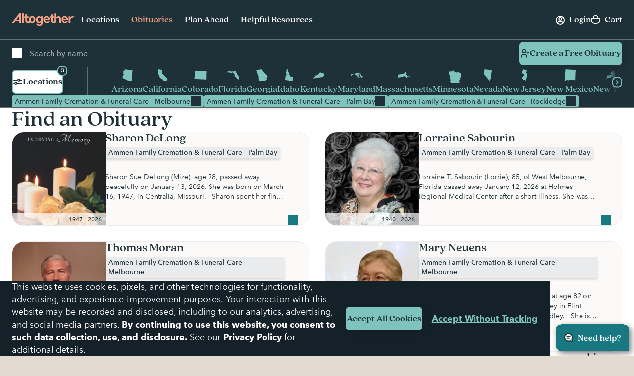

--- FILE ---
content_type: text/html; charset=utf-8
request_url: https://www.google.com/recaptcha/api2/anchor?ar=1&k=6LehRy4pAAAAAAfiQZpSFwEE85TC7rOBS8KZZI_j&co=aHR0cHM6Ly93d3cuYWx0b2dldGhlcmZ1bmVyYWwuY29tOjQ0Mw..&hl=en&v=PoyoqOPhxBO7pBk68S4YbpHZ&size=invisible&anchor-ms=20000&execute-ms=30000&cb=a2fimbih9uxb
body_size: 48718
content:
<!DOCTYPE HTML><html dir="ltr" lang="en"><head><meta http-equiv="Content-Type" content="text/html; charset=UTF-8">
<meta http-equiv="X-UA-Compatible" content="IE=edge">
<title>reCAPTCHA</title>
<style type="text/css">
/* cyrillic-ext */
@font-face {
  font-family: 'Roboto';
  font-style: normal;
  font-weight: 400;
  font-stretch: 100%;
  src: url(//fonts.gstatic.com/s/roboto/v48/KFO7CnqEu92Fr1ME7kSn66aGLdTylUAMa3GUBHMdazTgWw.woff2) format('woff2');
  unicode-range: U+0460-052F, U+1C80-1C8A, U+20B4, U+2DE0-2DFF, U+A640-A69F, U+FE2E-FE2F;
}
/* cyrillic */
@font-face {
  font-family: 'Roboto';
  font-style: normal;
  font-weight: 400;
  font-stretch: 100%;
  src: url(//fonts.gstatic.com/s/roboto/v48/KFO7CnqEu92Fr1ME7kSn66aGLdTylUAMa3iUBHMdazTgWw.woff2) format('woff2');
  unicode-range: U+0301, U+0400-045F, U+0490-0491, U+04B0-04B1, U+2116;
}
/* greek-ext */
@font-face {
  font-family: 'Roboto';
  font-style: normal;
  font-weight: 400;
  font-stretch: 100%;
  src: url(//fonts.gstatic.com/s/roboto/v48/KFO7CnqEu92Fr1ME7kSn66aGLdTylUAMa3CUBHMdazTgWw.woff2) format('woff2');
  unicode-range: U+1F00-1FFF;
}
/* greek */
@font-face {
  font-family: 'Roboto';
  font-style: normal;
  font-weight: 400;
  font-stretch: 100%;
  src: url(//fonts.gstatic.com/s/roboto/v48/KFO7CnqEu92Fr1ME7kSn66aGLdTylUAMa3-UBHMdazTgWw.woff2) format('woff2');
  unicode-range: U+0370-0377, U+037A-037F, U+0384-038A, U+038C, U+038E-03A1, U+03A3-03FF;
}
/* math */
@font-face {
  font-family: 'Roboto';
  font-style: normal;
  font-weight: 400;
  font-stretch: 100%;
  src: url(//fonts.gstatic.com/s/roboto/v48/KFO7CnqEu92Fr1ME7kSn66aGLdTylUAMawCUBHMdazTgWw.woff2) format('woff2');
  unicode-range: U+0302-0303, U+0305, U+0307-0308, U+0310, U+0312, U+0315, U+031A, U+0326-0327, U+032C, U+032F-0330, U+0332-0333, U+0338, U+033A, U+0346, U+034D, U+0391-03A1, U+03A3-03A9, U+03B1-03C9, U+03D1, U+03D5-03D6, U+03F0-03F1, U+03F4-03F5, U+2016-2017, U+2034-2038, U+203C, U+2040, U+2043, U+2047, U+2050, U+2057, U+205F, U+2070-2071, U+2074-208E, U+2090-209C, U+20D0-20DC, U+20E1, U+20E5-20EF, U+2100-2112, U+2114-2115, U+2117-2121, U+2123-214F, U+2190, U+2192, U+2194-21AE, U+21B0-21E5, U+21F1-21F2, U+21F4-2211, U+2213-2214, U+2216-22FF, U+2308-230B, U+2310, U+2319, U+231C-2321, U+2336-237A, U+237C, U+2395, U+239B-23B7, U+23D0, U+23DC-23E1, U+2474-2475, U+25AF, U+25B3, U+25B7, U+25BD, U+25C1, U+25CA, U+25CC, U+25FB, U+266D-266F, U+27C0-27FF, U+2900-2AFF, U+2B0E-2B11, U+2B30-2B4C, U+2BFE, U+3030, U+FF5B, U+FF5D, U+1D400-1D7FF, U+1EE00-1EEFF;
}
/* symbols */
@font-face {
  font-family: 'Roboto';
  font-style: normal;
  font-weight: 400;
  font-stretch: 100%;
  src: url(//fonts.gstatic.com/s/roboto/v48/KFO7CnqEu92Fr1ME7kSn66aGLdTylUAMaxKUBHMdazTgWw.woff2) format('woff2');
  unicode-range: U+0001-000C, U+000E-001F, U+007F-009F, U+20DD-20E0, U+20E2-20E4, U+2150-218F, U+2190, U+2192, U+2194-2199, U+21AF, U+21E6-21F0, U+21F3, U+2218-2219, U+2299, U+22C4-22C6, U+2300-243F, U+2440-244A, U+2460-24FF, U+25A0-27BF, U+2800-28FF, U+2921-2922, U+2981, U+29BF, U+29EB, U+2B00-2BFF, U+4DC0-4DFF, U+FFF9-FFFB, U+10140-1018E, U+10190-1019C, U+101A0, U+101D0-101FD, U+102E0-102FB, U+10E60-10E7E, U+1D2C0-1D2D3, U+1D2E0-1D37F, U+1F000-1F0FF, U+1F100-1F1AD, U+1F1E6-1F1FF, U+1F30D-1F30F, U+1F315, U+1F31C, U+1F31E, U+1F320-1F32C, U+1F336, U+1F378, U+1F37D, U+1F382, U+1F393-1F39F, U+1F3A7-1F3A8, U+1F3AC-1F3AF, U+1F3C2, U+1F3C4-1F3C6, U+1F3CA-1F3CE, U+1F3D4-1F3E0, U+1F3ED, U+1F3F1-1F3F3, U+1F3F5-1F3F7, U+1F408, U+1F415, U+1F41F, U+1F426, U+1F43F, U+1F441-1F442, U+1F444, U+1F446-1F449, U+1F44C-1F44E, U+1F453, U+1F46A, U+1F47D, U+1F4A3, U+1F4B0, U+1F4B3, U+1F4B9, U+1F4BB, U+1F4BF, U+1F4C8-1F4CB, U+1F4D6, U+1F4DA, U+1F4DF, U+1F4E3-1F4E6, U+1F4EA-1F4ED, U+1F4F7, U+1F4F9-1F4FB, U+1F4FD-1F4FE, U+1F503, U+1F507-1F50B, U+1F50D, U+1F512-1F513, U+1F53E-1F54A, U+1F54F-1F5FA, U+1F610, U+1F650-1F67F, U+1F687, U+1F68D, U+1F691, U+1F694, U+1F698, U+1F6AD, U+1F6B2, U+1F6B9-1F6BA, U+1F6BC, U+1F6C6-1F6CF, U+1F6D3-1F6D7, U+1F6E0-1F6EA, U+1F6F0-1F6F3, U+1F6F7-1F6FC, U+1F700-1F7FF, U+1F800-1F80B, U+1F810-1F847, U+1F850-1F859, U+1F860-1F887, U+1F890-1F8AD, U+1F8B0-1F8BB, U+1F8C0-1F8C1, U+1F900-1F90B, U+1F93B, U+1F946, U+1F984, U+1F996, U+1F9E9, U+1FA00-1FA6F, U+1FA70-1FA7C, U+1FA80-1FA89, U+1FA8F-1FAC6, U+1FACE-1FADC, U+1FADF-1FAE9, U+1FAF0-1FAF8, U+1FB00-1FBFF;
}
/* vietnamese */
@font-face {
  font-family: 'Roboto';
  font-style: normal;
  font-weight: 400;
  font-stretch: 100%;
  src: url(//fonts.gstatic.com/s/roboto/v48/KFO7CnqEu92Fr1ME7kSn66aGLdTylUAMa3OUBHMdazTgWw.woff2) format('woff2');
  unicode-range: U+0102-0103, U+0110-0111, U+0128-0129, U+0168-0169, U+01A0-01A1, U+01AF-01B0, U+0300-0301, U+0303-0304, U+0308-0309, U+0323, U+0329, U+1EA0-1EF9, U+20AB;
}
/* latin-ext */
@font-face {
  font-family: 'Roboto';
  font-style: normal;
  font-weight: 400;
  font-stretch: 100%;
  src: url(//fonts.gstatic.com/s/roboto/v48/KFO7CnqEu92Fr1ME7kSn66aGLdTylUAMa3KUBHMdazTgWw.woff2) format('woff2');
  unicode-range: U+0100-02BA, U+02BD-02C5, U+02C7-02CC, U+02CE-02D7, U+02DD-02FF, U+0304, U+0308, U+0329, U+1D00-1DBF, U+1E00-1E9F, U+1EF2-1EFF, U+2020, U+20A0-20AB, U+20AD-20C0, U+2113, U+2C60-2C7F, U+A720-A7FF;
}
/* latin */
@font-face {
  font-family: 'Roboto';
  font-style: normal;
  font-weight: 400;
  font-stretch: 100%;
  src: url(//fonts.gstatic.com/s/roboto/v48/KFO7CnqEu92Fr1ME7kSn66aGLdTylUAMa3yUBHMdazQ.woff2) format('woff2');
  unicode-range: U+0000-00FF, U+0131, U+0152-0153, U+02BB-02BC, U+02C6, U+02DA, U+02DC, U+0304, U+0308, U+0329, U+2000-206F, U+20AC, U+2122, U+2191, U+2193, U+2212, U+2215, U+FEFF, U+FFFD;
}
/* cyrillic-ext */
@font-face {
  font-family: 'Roboto';
  font-style: normal;
  font-weight: 500;
  font-stretch: 100%;
  src: url(//fonts.gstatic.com/s/roboto/v48/KFO7CnqEu92Fr1ME7kSn66aGLdTylUAMa3GUBHMdazTgWw.woff2) format('woff2');
  unicode-range: U+0460-052F, U+1C80-1C8A, U+20B4, U+2DE0-2DFF, U+A640-A69F, U+FE2E-FE2F;
}
/* cyrillic */
@font-face {
  font-family: 'Roboto';
  font-style: normal;
  font-weight: 500;
  font-stretch: 100%;
  src: url(//fonts.gstatic.com/s/roboto/v48/KFO7CnqEu92Fr1ME7kSn66aGLdTylUAMa3iUBHMdazTgWw.woff2) format('woff2');
  unicode-range: U+0301, U+0400-045F, U+0490-0491, U+04B0-04B1, U+2116;
}
/* greek-ext */
@font-face {
  font-family: 'Roboto';
  font-style: normal;
  font-weight: 500;
  font-stretch: 100%;
  src: url(//fonts.gstatic.com/s/roboto/v48/KFO7CnqEu92Fr1ME7kSn66aGLdTylUAMa3CUBHMdazTgWw.woff2) format('woff2');
  unicode-range: U+1F00-1FFF;
}
/* greek */
@font-face {
  font-family: 'Roboto';
  font-style: normal;
  font-weight: 500;
  font-stretch: 100%;
  src: url(//fonts.gstatic.com/s/roboto/v48/KFO7CnqEu92Fr1ME7kSn66aGLdTylUAMa3-UBHMdazTgWw.woff2) format('woff2');
  unicode-range: U+0370-0377, U+037A-037F, U+0384-038A, U+038C, U+038E-03A1, U+03A3-03FF;
}
/* math */
@font-face {
  font-family: 'Roboto';
  font-style: normal;
  font-weight: 500;
  font-stretch: 100%;
  src: url(//fonts.gstatic.com/s/roboto/v48/KFO7CnqEu92Fr1ME7kSn66aGLdTylUAMawCUBHMdazTgWw.woff2) format('woff2');
  unicode-range: U+0302-0303, U+0305, U+0307-0308, U+0310, U+0312, U+0315, U+031A, U+0326-0327, U+032C, U+032F-0330, U+0332-0333, U+0338, U+033A, U+0346, U+034D, U+0391-03A1, U+03A3-03A9, U+03B1-03C9, U+03D1, U+03D5-03D6, U+03F0-03F1, U+03F4-03F5, U+2016-2017, U+2034-2038, U+203C, U+2040, U+2043, U+2047, U+2050, U+2057, U+205F, U+2070-2071, U+2074-208E, U+2090-209C, U+20D0-20DC, U+20E1, U+20E5-20EF, U+2100-2112, U+2114-2115, U+2117-2121, U+2123-214F, U+2190, U+2192, U+2194-21AE, U+21B0-21E5, U+21F1-21F2, U+21F4-2211, U+2213-2214, U+2216-22FF, U+2308-230B, U+2310, U+2319, U+231C-2321, U+2336-237A, U+237C, U+2395, U+239B-23B7, U+23D0, U+23DC-23E1, U+2474-2475, U+25AF, U+25B3, U+25B7, U+25BD, U+25C1, U+25CA, U+25CC, U+25FB, U+266D-266F, U+27C0-27FF, U+2900-2AFF, U+2B0E-2B11, U+2B30-2B4C, U+2BFE, U+3030, U+FF5B, U+FF5D, U+1D400-1D7FF, U+1EE00-1EEFF;
}
/* symbols */
@font-face {
  font-family: 'Roboto';
  font-style: normal;
  font-weight: 500;
  font-stretch: 100%;
  src: url(//fonts.gstatic.com/s/roboto/v48/KFO7CnqEu92Fr1ME7kSn66aGLdTylUAMaxKUBHMdazTgWw.woff2) format('woff2');
  unicode-range: U+0001-000C, U+000E-001F, U+007F-009F, U+20DD-20E0, U+20E2-20E4, U+2150-218F, U+2190, U+2192, U+2194-2199, U+21AF, U+21E6-21F0, U+21F3, U+2218-2219, U+2299, U+22C4-22C6, U+2300-243F, U+2440-244A, U+2460-24FF, U+25A0-27BF, U+2800-28FF, U+2921-2922, U+2981, U+29BF, U+29EB, U+2B00-2BFF, U+4DC0-4DFF, U+FFF9-FFFB, U+10140-1018E, U+10190-1019C, U+101A0, U+101D0-101FD, U+102E0-102FB, U+10E60-10E7E, U+1D2C0-1D2D3, U+1D2E0-1D37F, U+1F000-1F0FF, U+1F100-1F1AD, U+1F1E6-1F1FF, U+1F30D-1F30F, U+1F315, U+1F31C, U+1F31E, U+1F320-1F32C, U+1F336, U+1F378, U+1F37D, U+1F382, U+1F393-1F39F, U+1F3A7-1F3A8, U+1F3AC-1F3AF, U+1F3C2, U+1F3C4-1F3C6, U+1F3CA-1F3CE, U+1F3D4-1F3E0, U+1F3ED, U+1F3F1-1F3F3, U+1F3F5-1F3F7, U+1F408, U+1F415, U+1F41F, U+1F426, U+1F43F, U+1F441-1F442, U+1F444, U+1F446-1F449, U+1F44C-1F44E, U+1F453, U+1F46A, U+1F47D, U+1F4A3, U+1F4B0, U+1F4B3, U+1F4B9, U+1F4BB, U+1F4BF, U+1F4C8-1F4CB, U+1F4D6, U+1F4DA, U+1F4DF, U+1F4E3-1F4E6, U+1F4EA-1F4ED, U+1F4F7, U+1F4F9-1F4FB, U+1F4FD-1F4FE, U+1F503, U+1F507-1F50B, U+1F50D, U+1F512-1F513, U+1F53E-1F54A, U+1F54F-1F5FA, U+1F610, U+1F650-1F67F, U+1F687, U+1F68D, U+1F691, U+1F694, U+1F698, U+1F6AD, U+1F6B2, U+1F6B9-1F6BA, U+1F6BC, U+1F6C6-1F6CF, U+1F6D3-1F6D7, U+1F6E0-1F6EA, U+1F6F0-1F6F3, U+1F6F7-1F6FC, U+1F700-1F7FF, U+1F800-1F80B, U+1F810-1F847, U+1F850-1F859, U+1F860-1F887, U+1F890-1F8AD, U+1F8B0-1F8BB, U+1F8C0-1F8C1, U+1F900-1F90B, U+1F93B, U+1F946, U+1F984, U+1F996, U+1F9E9, U+1FA00-1FA6F, U+1FA70-1FA7C, U+1FA80-1FA89, U+1FA8F-1FAC6, U+1FACE-1FADC, U+1FADF-1FAE9, U+1FAF0-1FAF8, U+1FB00-1FBFF;
}
/* vietnamese */
@font-face {
  font-family: 'Roboto';
  font-style: normal;
  font-weight: 500;
  font-stretch: 100%;
  src: url(//fonts.gstatic.com/s/roboto/v48/KFO7CnqEu92Fr1ME7kSn66aGLdTylUAMa3OUBHMdazTgWw.woff2) format('woff2');
  unicode-range: U+0102-0103, U+0110-0111, U+0128-0129, U+0168-0169, U+01A0-01A1, U+01AF-01B0, U+0300-0301, U+0303-0304, U+0308-0309, U+0323, U+0329, U+1EA0-1EF9, U+20AB;
}
/* latin-ext */
@font-face {
  font-family: 'Roboto';
  font-style: normal;
  font-weight: 500;
  font-stretch: 100%;
  src: url(//fonts.gstatic.com/s/roboto/v48/KFO7CnqEu92Fr1ME7kSn66aGLdTylUAMa3KUBHMdazTgWw.woff2) format('woff2');
  unicode-range: U+0100-02BA, U+02BD-02C5, U+02C7-02CC, U+02CE-02D7, U+02DD-02FF, U+0304, U+0308, U+0329, U+1D00-1DBF, U+1E00-1E9F, U+1EF2-1EFF, U+2020, U+20A0-20AB, U+20AD-20C0, U+2113, U+2C60-2C7F, U+A720-A7FF;
}
/* latin */
@font-face {
  font-family: 'Roboto';
  font-style: normal;
  font-weight: 500;
  font-stretch: 100%;
  src: url(//fonts.gstatic.com/s/roboto/v48/KFO7CnqEu92Fr1ME7kSn66aGLdTylUAMa3yUBHMdazQ.woff2) format('woff2');
  unicode-range: U+0000-00FF, U+0131, U+0152-0153, U+02BB-02BC, U+02C6, U+02DA, U+02DC, U+0304, U+0308, U+0329, U+2000-206F, U+20AC, U+2122, U+2191, U+2193, U+2212, U+2215, U+FEFF, U+FFFD;
}
/* cyrillic-ext */
@font-face {
  font-family: 'Roboto';
  font-style: normal;
  font-weight: 900;
  font-stretch: 100%;
  src: url(//fonts.gstatic.com/s/roboto/v48/KFO7CnqEu92Fr1ME7kSn66aGLdTylUAMa3GUBHMdazTgWw.woff2) format('woff2');
  unicode-range: U+0460-052F, U+1C80-1C8A, U+20B4, U+2DE0-2DFF, U+A640-A69F, U+FE2E-FE2F;
}
/* cyrillic */
@font-face {
  font-family: 'Roboto';
  font-style: normal;
  font-weight: 900;
  font-stretch: 100%;
  src: url(//fonts.gstatic.com/s/roboto/v48/KFO7CnqEu92Fr1ME7kSn66aGLdTylUAMa3iUBHMdazTgWw.woff2) format('woff2');
  unicode-range: U+0301, U+0400-045F, U+0490-0491, U+04B0-04B1, U+2116;
}
/* greek-ext */
@font-face {
  font-family: 'Roboto';
  font-style: normal;
  font-weight: 900;
  font-stretch: 100%;
  src: url(//fonts.gstatic.com/s/roboto/v48/KFO7CnqEu92Fr1ME7kSn66aGLdTylUAMa3CUBHMdazTgWw.woff2) format('woff2');
  unicode-range: U+1F00-1FFF;
}
/* greek */
@font-face {
  font-family: 'Roboto';
  font-style: normal;
  font-weight: 900;
  font-stretch: 100%;
  src: url(//fonts.gstatic.com/s/roboto/v48/KFO7CnqEu92Fr1ME7kSn66aGLdTylUAMa3-UBHMdazTgWw.woff2) format('woff2');
  unicode-range: U+0370-0377, U+037A-037F, U+0384-038A, U+038C, U+038E-03A1, U+03A3-03FF;
}
/* math */
@font-face {
  font-family: 'Roboto';
  font-style: normal;
  font-weight: 900;
  font-stretch: 100%;
  src: url(//fonts.gstatic.com/s/roboto/v48/KFO7CnqEu92Fr1ME7kSn66aGLdTylUAMawCUBHMdazTgWw.woff2) format('woff2');
  unicode-range: U+0302-0303, U+0305, U+0307-0308, U+0310, U+0312, U+0315, U+031A, U+0326-0327, U+032C, U+032F-0330, U+0332-0333, U+0338, U+033A, U+0346, U+034D, U+0391-03A1, U+03A3-03A9, U+03B1-03C9, U+03D1, U+03D5-03D6, U+03F0-03F1, U+03F4-03F5, U+2016-2017, U+2034-2038, U+203C, U+2040, U+2043, U+2047, U+2050, U+2057, U+205F, U+2070-2071, U+2074-208E, U+2090-209C, U+20D0-20DC, U+20E1, U+20E5-20EF, U+2100-2112, U+2114-2115, U+2117-2121, U+2123-214F, U+2190, U+2192, U+2194-21AE, U+21B0-21E5, U+21F1-21F2, U+21F4-2211, U+2213-2214, U+2216-22FF, U+2308-230B, U+2310, U+2319, U+231C-2321, U+2336-237A, U+237C, U+2395, U+239B-23B7, U+23D0, U+23DC-23E1, U+2474-2475, U+25AF, U+25B3, U+25B7, U+25BD, U+25C1, U+25CA, U+25CC, U+25FB, U+266D-266F, U+27C0-27FF, U+2900-2AFF, U+2B0E-2B11, U+2B30-2B4C, U+2BFE, U+3030, U+FF5B, U+FF5D, U+1D400-1D7FF, U+1EE00-1EEFF;
}
/* symbols */
@font-face {
  font-family: 'Roboto';
  font-style: normal;
  font-weight: 900;
  font-stretch: 100%;
  src: url(//fonts.gstatic.com/s/roboto/v48/KFO7CnqEu92Fr1ME7kSn66aGLdTylUAMaxKUBHMdazTgWw.woff2) format('woff2');
  unicode-range: U+0001-000C, U+000E-001F, U+007F-009F, U+20DD-20E0, U+20E2-20E4, U+2150-218F, U+2190, U+2192, U+2194-2199, U+21AF, U+21E6-21F0, U+21F3, U+2218-2219, U+2299, U+22C4-22C6, U+2300-243F, U+2440-244A, U+2460-24FF, U+25A0-27BF, U+2800-28FF, U+2921-2922, U+2981, U+29BF, U+29EB, U+2B00-2BFF, U+4DC0-4DFF, U+FFF9-FFFB, U+10140-1018E, U+10190-1019C, U+101A0, U+101D0-101FD, U+102E0-102FB, U+10E60-10E7E, U+1D2C0-1D2D3, U+1D2E0-1D37F, U+1F000-1F0FF, U+1F100-1F1AD, U+1F1E6-1F1FF, U+1F30D-1F30F, U+1F315, U+1F31C, U+1F31E, U+1F320-1F32C, U+1F336, U+1F378, U+1F37D, U+1F382, U+1F393-1F39F, U+1F3A7-1F3A8, U+1F3AC-1F3AF, U+1F3C2, U+1F3C4-1F3C6, U+1F3CA-1F3CE, U+1F3D4-1F3E0, U+1F3ED, U+1F3F1-1F3F3, U+1F3F5-1F3F7, U+1F408, U+1F415, U+1F41F, U+1F426, U+1F43F, U+1F441-1F442, U+1F444, U+1F446-1F449, U+1F44C-1F44E, U+1F453, U+1F46A, U+1F47D, U+1F4A3, U+1F4B0, U+1F4B3, U+1F4B9, U+1F4BB, U+1F4BF, U+1F4C8-1F4CB, U+1F4D6, U+1F4DA, U+1F4DF, U+1F4E3-1F4E6, U+1F4EA-1F4ED, U+1F4F7, U+1F4F9-1F4FB, U+1F4FD-1F4FE, U+1F503, U+1F507-1F50B, U+1F50D, U+1F512-1F513, U+1F53E-1F54A, U+1F54F-1F5FA, U+1F610, U+1F650-1F67F, U+1F687, U+1F68D, U+1F691, U+1F694, U+1F698, U+1F6AD, U+1F6B2, U+1F6B9-1F6BA, U+1F6BC, U+1F6C6-1F6CF, U+1F6D3-1F6D7, U+1F6E0-1F6EA, U+1F6F0-1F6F3, U+1F6F7-1F6FC, U+1F700-1F7FF, U+1F800-1F80B, U+1F810-1F847, U+1F850-1F859, U+1F860-1F887, U+1F890-1F8AD, U+1F8B0-1F8BB, U+1F8C0-1F8C1, U+1F900-1F90B, U+1F93B, U+1F946, U+1F984, U+1F996, U+1F9E9, U+1FA00-1FA6F, U+1FA70-1FA7C, U+1FA80-1FA89, U+1FA8F-1FAC6, U+1FACE-1FADC, U+1FADF-1FAE9, U+1FAF0-1FAF8, U+1FB00-1FBFF;
}
/* vietnamese */
@font-face {
  font-family: 'Roboto';
  font-style: normal;
  font-weight: 900;
  font-stretch: 100%;
  src: url(//fonts.gstatic.com/s/roboto/v48/KFO7CnqEu92Fr1ME7kSn66aGLdTylUAMa3OUBHMdazTgWw.woff2) format('woff2');
  unicode-range: U+0102-0103, U+0110-0111, U+0128-0129, U+0168-0169, U+01A0-01A1, U+01AF-01B0, U+0300-0301, U+0303-0304, U+0308-0309, U+0323, U+0329, U+1EA0-1EF9, U+20AB;
}
/* latin-ext */
@font-face {
  font-family: 'Roboto';
  font-style: normal;
  font-weight: 900;
  font-stretch: 100%;
  src: url(//fonts.gstatic.com/s/roboto/v48/KFO7CnqEu92Fr1ME7kSn66aGLdTylUAMa3KUBHMdazTgWw.woff2) format('woff2');
  unicode-range: U+0100-02BA, U+02BD-02C5, U+02C7-02CC, U+02CE-02D7, U+02DD-02FF, U+0304, U+0308, U+0329, U+1D00-1DBF, U+1E00-1E9F, U+1EF2-1EFF, U+2020, U+20A0-20AB, U+20AD-20C0, U+2113, U+2C60-2C7F, U+A720-A7FF;
}
/* latin */
@font-face {
  font-family: 'Roboto';
  font-style: normal;
  font-weight: 900;
  font-stretch: 100%;
  src: url(//fonts.gstatic.com/s/roboto/v48/KFO7CnqEu92Fr1ME7kSn66aGLdTylUAMa3yUBHMdazQ.woff2) format('woff2');
  unicode-range: U+0000-00FF, U+0131, U+0152-0153, U+02BB-02BC, U+02C6, U+02DA, U+02DC, U+0304, U+0308, U+0329, U+2000-206F, U+20AC, U+2122, U+2191, U+2193, U+2212, U+2215, U+FEFF, U+FFFD;
}

</style>
<link rel="stylesheet" type="text/css" href="https://www.gstatic.com/recaptcha/releases/PoyoqOPhxBO7pBk68S4YbpHZ/styles__ltr.css">
<script nonce="WhuBjdT5mqH_r8PRAEkMbA" type="text/javascript">window['__recaptcha_api'] = 'https://www.google.com/recaptcha/api2/';</script>
<script type="text/javascript" src="https://www.gstatic.com/recaptcha/releases/PoyoqOPhxBO7pBk68S4YbpHZ/recaptcha__en.js" nonce="WhuBjdT5mqH_r8PRAEkMbA">
      
    </script></head>
<body><div id="rc-anchor-alert" class="rc-anchor-alert"></div>
<input type="hidden" id="recaptcha-token" value="[base64]">
<script type="text/javascript" nonce="WhuBjdT5mqH_r8PRAEkMbA">
      recaptcha.anchor.Main.init("[\x22ainput\x22,[\x22bgdata\x22,\x22\x22,\[base64]/[base64]/[base64]/KE4oMTI0LHYsdi5HKSxMWihsLHYpKTpOKDEyNCx2LGwpLFYpLHYpLFQpKSxGKDE3MSx2KX0scjc9ZnVuY3Rpb24obCl7cmV0dXJuIGx9LEM9ZnVuY3Rpb24obCxWLHYpe04odixsLFYpLFZbYWtdPTI3OTZ9LG49ZnVuY3Rpb24obCxWKXtWLlg9KChWLlg/[base64]/[base64]/[base64]/[base64]/[base64]/[base64]/[base64]/[base64]/[base64]/[base64]/[base64]\\u003d\x22,\[base64]\\u003d\\u003d\x22,\x22wrB8fsOVU8K0YAzDrjQpw7Zbw57DnMK1BsO6SRcjw7fCsGlmw5XDuMO0wpnCinklWifCkMKgw4RwEHhyFcKRGj1Hw5h/wo8NQ13DqcOHHcO3wppzw7VUwrURw4lEwqIpw7fCs3TCqHsuLsOeGxc+TcOSJcOQHxHCgQkPMGNiERo7A8KKwo1kw68+woHDksOZG8K7KMOPw67CmcOJSHDDkMKPw6/Dmh4qwoxSw7/Cu8KHMsKwAMO6CxZqwoxuS8OpN0sHwrzDvAzDqlZYwp5+PBnDlMKHNWFLHBPDv8OywocrDsKIw4/CiMOYw5LDkxM/Yn3CnMKpwobDgVAcwqfDvsOnwqc5wrvDvMK0wpLCs8K8bSAuwrLCok/Dpl42wrXCmcKXwrQhMsKXw4NSPcKOwqUSLsKLwrXCkcKyeMOYG8Kww4fCplTDv8KTw7sDecOfFMKhYsOMw4bCmcONGcOJVxbDrgYiw6BRw4LDpsOlNcOBNMO9NsOcO28IVyfCqRbCjcKbGT5Nw6kxw5fDsGdjOyvCsAV4WsOVMcO1w5/DtMORwp3CjjDCkXrDr0Fuw4nCmTnCsMO8wojDphvDu8KIwolGw7dCw5kew6Q5HTvCvCDDgWczw6DChT5SPcOCwqUwwrB3FsKLw5vCgsOWLsKCwpzDph3CpDrCgibDu8KHNTUcwrdvSUMAwqDDsn4lBgvCucK/D8KHC3XDosOUcsOzTMK2c2HDojXCkcO9eVsRSsOOY8KjwrfDr2/Dt1EDwrrDh8OJY8Oxw57Cu0fDmcOuw6XDsMKQLMOwwrXDsSVbw7RiJsK9w5fDiXVGfX3Dpi9Tw7/CosKmYsOlw5nDncKOGMKZw5BvXMOSbsKkMcKJPnIwwqx3wq9uwqpowofDlkl2wqhBQErCmlwawpDDhMOEJAIBb0RnRzLDssOEwq3Dsg9Mw7cwLgRtEllGwq0taEw2MXsbFF/CtDBdw7nDjQTCucK7w6PCmGJrBUsmwoDDikHCusO7w5V5w6JNw7TDq8KUwpMFRhzCl8Kdwow7wpRLwo7CrcKWw7vDlHFHRQRuw7xTL24xeT3Du8K+wpVcVWd3V1cvwoPCuFDDp1/[base64]/CpMK8w6thwqHDtB3CsH3ClsKHwp8JdWQFM1fCu8Oawp7DmDPCmMKnbMKTJTUMdMKEwoNQOMOTwo0Ie8OPwoVPdsOPKsO6w4cxPcKZJcOQwqPCiUNIw4gIWnfDp0PCrsK5wq/[base64]/Dsmxlb8OTwqBbwoHDozlAwqVgU8KQY8Kqwr7CocKxwprCtSp5wolLwo7CpsOMwrDDi2vDpsOgOcKFwpvCpRVNf1MXODLCpMKGwq1Qw4Z1woEYdsKjfcK5wpbDjSPCriwXw5puE0/DicKuw7VbKH11DsKjwq06QcKCdkFrw5QNwoMuWjnCg8KfwoXCgcOSATRswq/DpMKowqrDjTTCg0LDkXnCpcOTw6Jaw7gSw47DvhPCmzUDwqwLay/DjMKsOh/[base64]/wovCocOtE8OXw7jDr8KQwqHCnSZKw5wuNcOzwqNnwqZPw7zDosOdNUjCgXTCoCtWwrg4EMOIwp7DqcKwe8OAw4jCkcKaw6lAGzPDg8KwwrLDq8OgYVfDt398wojDpjZ4w5XCj1LCq1paeFVZWsOcEGlnRGDDiEzCl8OQwoTCpcOWL0/CvXLCkjgUagDCjcO6w6Zdw7x/wr5bwr9cVjTCsn7DqMOmUcO7N8KTQBofwrXCi1srw6/[base64]/[base64]/w4YHDMKew7nDj2ghd8OzRncZwpnDocOfwqgRw7khw589wqnCt8O4ZMOWKcOVwpNYwqbDkXjCvMO5MjpwQsODMsK7dnMKTETCjsOuBsO8w6MuIcKtw7tjwplawpRufsKQwr/Cu8O5w7UWPMKTZMKjRDzDuMKJwrHDtsKxwrnCmlJNWMKGwr/[base64]/wrfCvlHCmMKXe3FSVCDDuRPClMO2LcKUalHCkMKgDV8rfMO0LkDCl8K3KMKHw4p4Zn47w5nDtMKIw6bDjS0IwqjDkMKSDcKHLcOCZBnCojBwQGDCnVjCpjjChzYMwpw2NMOBwo8HPMOGcMOrH8OQwqkXBC/CpsOHw4hoEsKCwrJOwrbDoR1vw7bCvi9kRyZCAAPCj8Kaw7B9wrvDscO+w718w4/Dr3U3wp0sTsK/bcOSZ8Kaw5TCsMKFDBTCp2w7wrdowqw2wqI+w4gAF8OnwpPDlQkKAcKwJWrDvMOXCnbDt0NtXE/DqDTDukfDvsKGwoFiwqpmbgfDrhgZwoDCmsKUw4txYsKcTzvDlB7CnMOfw68ccMOPw5k0esOQwrLCoMKIw4vDsMK/[base64]/Du8Krw5XCosOUJRDCkMKzw4Y7w5TCnn9lwpdKwrPDrScIwrLCnURyw5/Dg8KtC1cXIsO2wrVeD23CsE/DmMK4w6INw4zDpgTDt8K7w4VUXC04w4QewqLCgMOqVMK2w47DgsKEw50Cw4HCqsOiwr80KcKDwrRWw4XCtwBUFRcZwozDi0Iqwq3ChcO9NsKUwolIK8KJdMOowq9SwqTDhsONw7HDkjTDjljDnnHChx7Cg8O8V0jDlMO0w7BHXnnDgx/[base64]/DsMO2wovCg8OCY8KDAzYyw6s+QsObwqPCoCTDkMKHwqbCi8KBFh/[base64]/acKuwpARYMKBwro7LAvCtcOja8KZwonCgMOeLMKgCQ/CiXJuw6pgCj/CqQofFcKbwofDg2/[base64]/CsmNuwrAYEMOMXsOIwoYUEsO0O08iwq3CrsKDdsOfwqHDhG5wIcOVw5/Dm8O8AzDDtMOxA8O7w5jDtMOrA8OgesKBwoLDr01cw6lBwpTCvWlDXMKMFQlTw7XCqA/DuMOIXcO7QcO9w7nCscO+ZsKNwoXDrsOHwoEUeGdPwq3Cs8Kyw4xoRMOEasKDwqgEY8K9wq98w5zClcOWbMONw4zDpsKXDF7DpFzDmcKKw7fCoMKOMVZ9FMKLc8ONwpMPwqkQC3M6KRJQwoLCh3PClcKlZxPDq1/ClFEcRWLDtgwWC8K6SMOVAn/CmQzDo8OiwodrwqABKhnCucKvw6QWAVzCjBbDsTBfHcO0w5XDtz9tw5XCgcOGFXQXw7/Dr8OLDw/Dv1wpw4UDbsKqYsOAw67DsmPCrMKfwqTCisOiw6F2acOmwqjCmi8lw7/[base64]/w4EVwqJwFmxww6oJAMKDwocDCR7Drgp8SVvChsK8w4vDnMOGw4FCLWPCggjCqhPDgcOeJS/Cv13DpcKKw7YZwrHDnsK5BcKfwqcRQC1QwrrCjMKBagU6EsOwYcKuPFDClMKHw4J4FsKhAAo8wqnCqMKtdsKAw4fCo1PDvHZsfHUFIFDDlcKJwpbCv1s4QMOjG8O2w4jDi8OTIcOYw6UtBsOhwrkkwp9lwq3CpsK7JMKcwpTDp8KbX8OYw7XDvcOswoTDlmPDsnR/w40VDcOFwrnCucKJRMKQw4zDvsOaBQ8+wqXDnMOXFsKlXMK3wqoRa8O+H8KMw7lPccK+eDFEw5zCqMODCnVQVMK3wpbDlDhSSxzCtMOQP8OienNdX3DCksKyBw5QeFg/FcKNWXfDhMO+cMKZL8KZwpzCncOBeRbCr1Iow5vClcO8wpDCr8OXR0/DlVXDlMOZwroifSbCp8Oxw6jCoMKWIcKUw4cPO3nCr1FkIzrDr8OKMwzDgEHCjyFgwpUuXH3CtQkbwoXDslQOwpDClsKmwofCjk/Cg8KEw5lqw4fDtsOBwpJgw64IwrfCh0rCt8OgYntRC8OXIg0oQsOMwoTCnMODw6PCgcKew5nDm8KvekjDgsOowrfDkcObOWgNw5Z/Ngp4HsOAMsOjXMKswrBOwqJOMysjw7DDrXpRwr0Nw6rCgRMYwqbCn8Orwr3ChjtGbCoicjvCt8OLDBkEwrd8T8Opw7BEWMOSMcKxw4bDgQrDscOhw7rChylXwpjCuizDjcKgWsKKwobCgRlfwphlMsO8wpZRPUTDukNDYMKVwp7CssOTwo/CsUZuw7s2HwPCuhTCikjChcOKbgluw6bDgsOawrzDrsK1wpXDksOzPyTDv8Kvw5/DpyVWwpHCjyfCjMOJe8KBwpnCscKkYhHDqk3CocOjDcK1wqHClmt5w6TCjcOzw6B2X8KwHkDCvMKpbkZWw4fClARfQMOLwpp4PsK0w7hOwqYWw5AswoEncMO/[base64]/Cn8OIAT02wpHCtgjCtEBjwrsEwoHCv0wIPR8iwoLDhcKFIcKCExvDk1rDjcO5woPDtWFNcMKBbG7DriHCtcK3wohEWhfCncKda14oGxDDlcOiwq9zw5DDpsOEw63Cm8OdwojCiArCnWMdAFlLw5zCg8OdCC/DjcOIw5pmwoXDqsKBwpHCkcKow4bCrMOJwp3Cq8KTS8OyRsKdwqnCqnRUw7HCkisfdMO9FwMeMcO1w5lOwrp7w47DoMOvH108wp8udMOxwpgYw7rCo0/CqWPCg1UVwqvCqHF/w6F6FRLDrmDCoMOlYsO2Z3RyScK7aMKsKmfDrUzDu8KncEnDqMO/wo3DvjhScMK9ScOhw45wYsO6w7bDtxUXw7PDhcOZLjXCrhTCl8KgwpbDm1vDgBYpU8KIaybDp1/DqcOnw7k+PsKNNgtlGsK5w4HCsRTDlcKkWsOyw6fDu8KgwpUHUWzCpk7DnH0Hw55Cw63Dl8K8wqfDpsKrw4rDgltVeMKZJFIUdhnDr3I3w4LDiw/Cr1DDm8OPwqlswpo+GcKwQcOpQMKPw5xhSDDDkcKxw4VMXcOtVxjCssK9wqXDpcOuTBHCpWRab8Kjw4LCpGfCom7CphjCtcKfE8OBw4xeCMOFaTY2G8Olw5PDi8KqwrZpfX/Dt8Oww5HClmLDlQ3CngRnJcOVFsOAwrTDpMKVwrzDnHLDnsKlacKcPVTDvcK2wqtZZF7DhgDDhMK4TC18w6R9w6kGw41jw6LCkcKofMOzw73DrcKuTgomwrAiw54VdMOxP1pNwqt9wqTClcOAeAZyCcOnwoXCscOdwrbCuU0/KMO8I8K5czlgbl3CjnIyw5PDt8KswqDCmsKzwpHDq8KSwplowpvDvDpxwoY+PUVsV8KKwpDDvx/[base64]/wpAIOGXCgyHDuQnCnMKEF8K1w6I7WMKkDcKFSMK9YGFYHcOYFQ0sMR7CkzvDkRRQBsK9w4TDtcOQw6g0NkzDlAEywpTCgk7Ckl5Zw7rDusKDGiHDj2fCr8O8DDbCjyzDrsOvMMOCTsKrw5PDusKHwrg5w67CocKJcyPCkjnCjX/Coxdmw5/DqU0LVS4CB8OIO8KKw5vDocKfD8Onwo0gBsOfwpPDp8KKw6XDssK9wpfCrhjCnj7CgFF9GHLDmGTCni7Dv8OLK8KGIH8tdizCqcO4CC7DjcO4w7jCj8OjHxJowonDqQvCsMKqw7xEwocvU8K8Z8KJKsKeYjDDmFnDocOtOhw8w4t7wq4pwqjDuFRge3Q/AsKqw6BIYgfCr8K1dsKZH8KZw7F7w43DuXDCoU/CjnjDmMOQH8ObJWQ5RW5qc8OCJcO2IcKgCWpGwpLDtWHDi8KLR8KTw5PDpsOewrhuYsKawq/[base64]/[base64]/Dgx7Dv8OPflw9wrjDpRrDnxvCtcKsRDk5fsKswqxULUrDkcKlw5TCmcK2X8OtwpIaSgIWYQfCigLDhcOPP8KRUWLCkkdQfMKYwoluw6hzwpfCm8OnworCoMKlAsOGPSbDucOAwo/Ctlhiwr1oScK0wqdnbcOjYXLCrQnCjwoAV8Olcn7DjMKIwpjCmTDDlxjCrcKAb099w4nCvCbDmwPConouccKSZMOHekvDucKjw7HDvcO7ZFHCl2MwLcOzOcOzwo9Ew57ClcOTCMKewrTDiyXCrwDCjUo+UMKiCC4ow5DCuFhGU8Odwr/Ci2bDqj0TwrdRwqAyB2nChnXDoFPDjirDkXvClBXDt8OVwqpIwrVtw7rCgT5mwo1gw6bCvEHCusOAw4nDgMOjPcOCwqtwVSxwwrrDjMKFw6UNwo/[base64]/McKPwpMpw6Ftwp7CvsOVw4txwrHCmcKbwp93w4XDpUXCumwiwqFtw5cEw4/Dgjd6dMKVw7DDlMOJQ1gLfcKMw7Ukw7rCrFMBwpDDlcOGwoPCnMKVwqDCq8K+F8KhwodOwpY4woEDw5jCiA0+w43Ciz/Dtn3DnhRYa8OZwohmw54LBMO/wozDo8KAbDPCpQELcAzCkcKFPcK8w5zDuTDCknM6dsK8w7tPw5t4FBYew7zDh8KgYcOxdcKtwowqwq/DjTzCkcKCfS7CpDLDtcOhwqZ0EynCgEVew7RSw60LH2rDlMOEw4p5BC/ClsO4UAjDnBs+wpvCpjzCj2DDhRQAwo7CoAjCpjVGCXpIw4LClgfCusKbaAFGNcOLR3LDo8Onw6fDhjfCmcKOf0dIw4h2wqoIWzTDtHLDlcOpw4t4w6DChhPCgw09w6HDoyFpDGgiwqYlwprDssOFwrMvw71KQsKPfGcifjwFWSrCl8K/w7VMwpQVw57ChcOZDMK9LMKyJmPDuGfCt8K6PAg7Mj9Ww5x8RkLDhMKDAMK6wqnDpQnClcK7wqbCksKFworDrXrCgcOwUFTDpMKuwqXDrMKnw6vDpsOvGyjCg3PDucOJw4jCkcOOfMKTw5/Ds0caO0IfWMOuLmhyC8OVR8O2CWVUwp3CrsOZb8KBRxotwqTDgQkswocfQMKYwp/CpW8Jw44iKsKJw7fDusOaw7jCtsOLUsKBUwFMOSXDvcOpw4IzwpVKYGVww7/[base64]/DgcKdY3R1ZsOHwocmDiVhRsOyw5/CrSHDssOwFcO8SsOEM8Kew6RqewU4VTgXah9Pwo3CvF8xIgtNw75Aw7sbw5zDux1ZQhgQNkPCs8KDw54ceSMeFMOuwq7DuCDDlcO+D3/[base64]/HgZWw4PDlRtdDy1Ub8Kuw6Eiw6TDlMOxQ8OjwppdO8KvTsK/[base64]/asKDI8KoAWs/[base64]/[base64]/CiAE2BMKafzl0IjzDkUzClH0ywo5jwrkReMKUwp5Jw4EMwq9OWsODdUVsBCnCnVLCrhMdby4fczbDvcKSw7UNw4rDlcOgw7V0wqXClsK9Kg1awpnCoCzChURxWcO7V8Klwr7DmcKlwoLCscOBU37CgsOffW3DuhEHYnRMwqh2woAEw47DmMK/wpXCj8OUwpMkQS7DtUEiw4fCk8KQThNTw4Fcw51dw4nClcKNw4/CrcOzbWpwwrI3wrxNaRXCh8O7w6grwoNtwrJtcBPDoMKtcnMFCBbCtsOAT8O+wojDjsKGe8KGwpF6IcKawq9PwrXCv8KTflttwpt1w5FUwrc4w7XDmMKlDMKdwpJ4JlPCgGpYw5UFIkAPwpEKwqbCt8Ojw6PClsK7wrMiwrZmP27DjsK3wo/DuULCm8KnbMKQwrjCiMKZSsKwT8OSDxnDhcKyFm/[base64]/DtcOmRMKkScOzEcKJPBk/wpTCnsKRd1vCvE/CvcKqWF4mUzQUJhrCjMO7PsOGw5hMI8KEw4FEOn/CvCfCpWPCgn7CkMK9eT/Dh8OpEMKpw5oifcKOLk3Ct8KNajICWMKEET1zw5ZKAMKYYwXDvsOxwrTCtDZHfsKxcjs8wqoVw57ChsO6LcK9eMO7w6JDwo7DpMOKw7/Dp1EdAcO6wo5bwrjDjH0lw43CkRLCucKawp4WwrrDty/DiRBPw5tETsKKw5bCrULDiMOgwprCrsOEwqQXK8KdwrkFC8OmVsKtTMOXwobDiwo5wrJsPhwwL3lkVmjDosOiHwLDksKpf8ODwqDDnD7Cj8KtLUw3IMO1SRoUTsOmDzXDlTIMMMK1w7PClMK0Ml7Cs07DlsOiwq3CnMKBRMKqw7HChA/DpsKlw6c4wqIrDAXDoTADwo5GwpRFBXsvwpLCqcKHL8KVfHjDkmEtwqXDncKcw7nDmGwbw7DDrcKOAcKIXCwAYULDqSQ/XcKuw77Dj0oWa05cRl7CnWjDqzY3woYkYVXCkDDDhnx7P8K/w6fCg0/Ch8OzY3Mdw7xnXjxMw4jCj8K9w5AJwpFaw7trwojCrjcTZQ3DkUsDMsOOAcK2wq7DkGfCnS7ClnogT8O3wp5LDjPCuMOxwrDCviLCvMO+w4jDp0dcJgTDiBrDu8KXwq4pw6rCt38ywqnCu3B6w53Dp1ltEcKwdcO4EMKYwoJ9w4/DksOpdmbCkB/[base64]/DhnRmclHCi1DCrcKsw7/[base64]/CgMK3w5vCscK1w4cifsOIYcOgw4LDlS7CsFXCpBnCnQDDtCDDqMKuw4Nzw5Fdwq4vQzvCrsOPwofDnsKKw6fCvGDDrcKNw7pRGSgwwoQFwpUFVSnCj8OFw58Gw4JUEhjDgcKLYMKnaHIqwpBSam/DmsKSw5jDgsOnQCjCmQfCtcKvX8KXeMOyw7/Dm8KlXltcwpTDvMKTUMKTBGvDv1HCl8Oqw4gsDWzDhjTCjMOzw4nDnlACS8ONw41fw4Yqwo9QVRpUf04Zw5nDhyQKFMOUwqVnwppqwpzDvMKEw6/ChlgdwrIJwrQTb3R1wodAwrwwwrvDtD0Kw6TCjMOOw6JjUcOHAMKxw5EQwpfCnBrDnsOYw6fDosKawrcIQcO7w6UCUsOdwqnDmMKowqtDYsKOwohwwqfDqyvCj8K3woVlP8KOen5pwrnCgcK/DMKkZnhofMOlw5lhZcKyVMKhw6gsCy0VM8K/LMOOwosjF8O2dMOiw75Kw6jDvxrDrMODw5DCpFbDjcOFNmvCocK6LMKKG8OEw5XDggx5KsKyw4fDlMKAFcO3wqYKw4bCjicdw5xdRcOjwojCjsOQGsOZbEjCtE0xfRpGVxvCqDrCkcKTTkUGwpjDlXRCwpHDr8KXwqvDoMOyAVbCpSTDtFHDtmZMHMO/CA09wobCicOeScO5QGYCZ8KJw78Zw4TCmcKefcKqSRHDsRfCmcOJasO2DMKjw7wywqLDjG4Fe8KIw4o1wox1wpR9w7NXw7g/wr/DocKnc0DDi3VUDyDCgn/CshkSeSMdwpEDw6rDi8KKwrIvCcOvNmgjJ8OyGsOtccKowoE/wpxtXMKAG2lQw4bCnMKDwrfCoRNyZD7CjRgmecKfVnDDjELDry/Du8Kpc8ObwozCiMORY8OeaWrCvsOOwrZdw4IOasOVwqTDuSfCmcO5bAN9wr4CwrnCiSXCrXvDom0Qw6NNBB/ChcOFwp3DrsK2acOVwqLCng7CjiNvTVjCuwkIN0piwrXDhsOHNsKYw6sDw5PDhnXDt8OsEF3DqMOqwpLChxsMw7BNw7DCjHXDksKSwqdDwq5xAAjDnnTDiMKdwrAtw7/CuMKHwrrDlsOfBhsjw4LDhh9pJ0/[base64]/w77DhQDCnnDDri3DlB/DrsKqR8OYwroCwrFBWW57wrLCpiVew6oOGkdEw6JqC8KHOFvCpWhiwogGR8K9B8KCwrsVw6HDjsO6VsOoLsKaLUYuw5fDosOTXFdkZMKdwrMYwoHDuTLDhWzDoMK6wqwdfyEhTFgUwpZ6w7Iow7JJw5ZeEWwTGUjCrAc9wo9ewoxjw5LCvsO1w4nDoQDCi8K/KjzDqnLDtcKLwoFCwoVNHCfCoMK9Rxo/bVNmKT/DgnBTw6nDlcOSHcOxf8KBaysHw4Q8wqrDh8OQwrBZDMOXwrFfecKew4oww45KDiggwpTCqMOGwq/CpsKOJsOpw4s9w5DDosOswplfwoBfwobDpkgPTx7DlMKWfcK4w5pfZsKOTMKTRhzDnsO2EW4gwqPCvMKdesKvPkfDmg3Cg8OUTcO9MsOXWMOwwrIRw7fDqWlXw7slcMOCw4HDmcOQfAYhworDmMK4QsKYTx0xwrNpXMO4wrtKBsKVb8OOwpQBw4TCiSIXfMK1Z8K/[base64]/Dv8ONB2wCwpg/[base64]/I8KxST4xS1nCjsKnwpvDnk52wrMCLlwiJjZDw5xLFBwIw6taw5g5e1hvwq/[base64]/ChmPDoEhJAyLDn8Kpw7pRw6PDgkDCt8O3d8K/FMK4w73DoMOjw5lbwr3Csi/CvsKmw7/Cl03CosOnN8K9LsOHRC3CgMOQQsKzPnN2wq0aw5vDhhfDvcKGw6lCwpYTQFVaw6XDvcOqw4/Di8O5woPDtsKiw6k3wqBjPsKoYMOEw7DCvsKbw6bDiMOawqMxwqPCnhNeOmR0dMK1w4lzwpHDr2nDtArCuMOXw4vDmgXDu8OrwrB+w7/Ds0fDgTwTw4JzH8KAcMKDZmzDq8K9w6QNJMKMDDI+dMKCwo9iw4zCsgDDrcOgwq51AXgYw6oSY21Ow4B1csO/[base64]/CoRbDujpTdcKZw7AZwrLDvsKMX8KNPyHDucOyY8KjcsKsw7TCtcK0FiZsU8OBw43Cp1vChn8Ow4NvSsKlw5zCocOuBjxaVMODw7rDni8OUMKNw73Co3nDrsOfwo0ienQYw6DCjGzDr8OGwr4OwqLDg8KQwq/[base64]/[base64]/[base64]/DjF4OZsOfwoHCo8K7Fy4mw4Z6wq1xE1gkH8KSw4TDv8OcwrrCtl7DksODw7p2ZT3CqsKNOcKgwrrCsHshwobCqsKtwqdwHMO5woJ9csKEGyzCq8O/LyrDnE/DkArDviTDrMOjw40Awq/Dg0lvQGNbwq3DhFDCsU1eBWlDUMOiUcO1TXzDgcKcD1M+IBrDlnvCi8O1w4YXw4vDtsKGwrQZwqYGw6XClifDncKCSAfCj1/CtEwbw4rDlcKGwr9tRMKGw6vCiUY6w6LCucKTwpkaw7/CqTVrbMKQXgTCiMOSGMOdw71lw6YjTyTCvMKmPRXClU1ww7c+bcOhworDhwPCqMOwwrhIw43Cqj8Jwp4+w6nDuhDDjlrDn8KEw4nCnAzDl8KDwobCqcOCwqAaw5nDqxZ/Xk1Gwr95ecKlQcOnMsOMwrVaUTDDuFDDtAvDuMKEKkXCtcOkwpvCsXMEw67DrMOiJijDh1pUEsKmXi3DpBA+QFx1AcOBBx4KckvDlFHCsUjDvsOQwqPDtsOhQ8ODNm7Dp8KVT2BtMcKnw752Hh7Dl3p7DMK5w6LCrcOsecKLwr3Cr33DisOLw6cIwo/CuSTDkcOxw4lDwqktwrjDhMKwPsKrw4t9wq/DlW/DtTpEw43DhB/[base64]/CjkzChsOdQBzCosKoNEYNwpRXwp5cUMKqT8OSwrcCwrbCgcOiw4cywr1KwrAuACLDslDCmcKIJ2pGw7DCt27DmMKdwogyLcOPw5LClUYoeMOHMlbCt8OGfsOQw78Hwqd2w4BRw4A/PMOFZ3pKwrJIw5vDqcKeaHdvw4vCtmxFMcOkw6HDlcOGw7gmEl3CmMKHCcObLD3DjDLDi2zCn8KnPj7DqgHCqmrDmsKOwpXCkFwND3U6ex0LZcKcPMK4w4HClknDsWcswpvCvU9HAljDsxTDmcOfwqjCqW8eesO4wp0Ow5pmwofDoMKIw6wqRcOlOyw6wp9Aw6/Cp8KMQgMjDSUbw495wqIewqvCnk7Cj8KSwoEJAMOHworCmWnCtQ3CsMKkYRbCsTFeBz7DvsK5WDULdxrDmcO/Bg9rZcOWw5RuScOuw5rCjibDlWhYw51RIUtCw64aVVPDv3vCtg7Do8OLw7bCvg8xYXbCl2QTw6rCt8KAf051B2jDiAkOUsKYwq3Cg1jCiF/CisOxwp7DuyvCmm/CscOEwqfCrsKSZcOzw7h2Ak0uWXbClHzCoXVBw6PDlcOUVyAhFsOwwqfCk2/ClBZGwpzDpEl9XMKQA33Dng/[base64]/DtcKYw7vCs1hSw7/DvsORwot5XQNFwr/[base64]/DFTCuCLDpsKUXMK8w6bDozAHcx0kw4LCmMOAf0PDpsKYwp1jUMOCwqI/wovClCnCjcO+TlFSOQp8QMKbbHgOw5/[base64]/w6JfwrDDisObFG9WSMKrNwHCt0zDh8KSbW4KEUXCrcKBCSVNVhULw78dw4rCkxnDn8OBQsOQaFLDvMOhHXDDqcKVCwI+w5fCvAHDhsOfw4jCn8KfwrYew6XDusOWdxzDrHvDkWwGwrw0woXChRJAw5TDmz7CrwVbwpfDp38BB8Odw4/[base64]/DhVTCm8KrawxDwqpTb8OGV8KkwoJodsKpwqAww5JwL0krw6MBw605ZMO6DmTCvx3Chi1jw4zDtMKdw5nCoMKJw5LClinCm2PDlcKpYsKVwoHCssK6BMO6w4LCsBRlwoc8HcK2w58swp9twoDCqsKePMKAwrxrwogjYivCqsORwrfDjxAiwrLDhsK3MsOwwogZwp/Doy/Du8KUw5TDv8KAN0LClz/DjsOWwr8iwo3DvMKnwrlVw541FEnDp0LCokfClMO+AcKCwqACMhDDoMOnwqVUKxTDgsKkw4/DhyjCu8O4w5zDnsO/[base64]/[base64]/ZjnCqMOhKMONw5NCH8K5wp7DnHgcwqwnwrhJMcKVYhTDmcOmI8Onw6LDgMOswqFnYl/[base64]/DlzXCt0TCrMOOwr7DusOIOMOHDcO8wrBqYWxqb8OFw6HCn8KpE8OOMVInGMOVw6gaw5DDijsdwovDj8K0w6cMw65mwoTDrTTDhhjDoG/CrcKxa8KHVRBrwr7DnnnDkD8BfH7CqCHCgMOzwqbDgsO9T11swp3Dj8OuRGXCr8OXw7J+w4BKdcKHLsKMJcKxwoBmT8Onw7kow57DhRh2DDdxKsOhw59PCcOxQSQAElkpcMKNa8OwwrcBwqA9wqtdacKgMMKlEcOXf0XCjjxcw6Buw6/CkMOAYRhndcKiw6oYDV/[base64]/CkD3CicOQMMKVB1YnWR0qfsOYw68TQcO8woUCwpYLenoywpHDjnNOwpjDi3fDusOaP8KXwodlTcKHAcOtcsO6wrXCnVtPwpTCvcOfwoQ0w4LDtcOMw4nDr3DCocOkw7YQZinDrMO0dgJqLcKdw4Y3w58FBRZiwrMUwqBqezXDmSskJsKfP8ODT8ODwqNEw5AQwr/DmHxQYFTDv1c9w4VfLyhqHsKBw6bDrAoLRlXCqWfCkMOgIMOOw5DDucO7azIBSn16XUjDr1HCngbDtjkDwoxCw5RJw6x/alhuEcKLYkdyw7pJTzXDj8KsVnPCvMKbYMKNRsOhworCkcKYw4Maw5ltwrBpbMO0KcOmw5PDiMOaw6YKKsKAw6pSwpXCqcOxe8OKwpNCwpM+YGtKLiQHwo/CicKfVsKBw7YPw7/DnsKiOcOUw47CgyrCsRHDlS8iwrcyKsOKwr3DncKKwpjDrxjDu3sRJ8KXIB1Iw7/[base64]/Dl8Kkw7nClDLClR7Dp1FxUsOrEDwfH1nCkQRbdkM/[base64]/wrzDi8O7w4VQQFbDpcOrwoTDu2vDlsKPJMKPw7rDuX7CkEjDvcOHw7nDkWVtMcK9Fg7CgwDDlMOcwofCtj4gKm/ChnTCr8OXV8KFwr/DjzTCvy3DhgFqw4jChcK5WnDDmSY7fyDDsMOkVcO1A3nDu2LDh8KIQMKlOcOaw5TDuGIow4nDi8OtECgyw43DvwzDm11fwrBrwqfDuWtpIgPCpBPCjwIrCCLDlQvDhHjCti/[base64]/wqd7wpx6w5rCnsKqGMOHw4Qtw6bDmRNww4JBSsK6wrs6f0Mow4UUQcK7w5N1B8KjwqjDmsOaw7sPwoEzw5t6Qn5ANsOZwpgdHMKawpnCv8KHw7RsJ8KhA0oAwo05YsK+w7nDszUowpHDrT8owoAdwqvDj8O0wqbCpcKAw5TDrm1Ew5/Chi0wMAjCoMKPw4AWHm1sFXXCpRrCpWZ3wrknwqHCjl55wqnCgDLDtiTDksKzfgrDnUDDnxkdaQjCiMOqTRFMwqDDvQnDtE7DvUNKw6jDlcOawozDpzN7w7MiTMOXd8OAw5HCm8OYD8KmVsORwp7DhMK8N8OCGsOOGcOKwq/CgMKJw6FRwonDpQcdw7x6w6ElwrkAw4/Do0vDoj3ClMKXwpbCjlFIwp7DjMOIZjN9wobCpEHCq3jChTnDqW9MwpQXw7Ubw4AgEj01Jnx+EMONBMOBwqI5w4PCq0tAKSZ9w4rCtcO7FMKHWEg3wpfDu8Kdw5HDvsOOwod6w6bCj8KwP8KAwrrDtcOQbFN8w4zCmWLCgSTCmk/Cuk3Ct3XCh3oWXn8cwpVEwp7CsUNqwr7CgsOpwpnDq8OJwoQdwqs/[base64]/Cp1F+w4QKLsKFwoxPJh0oYQUEO8Kxe0BtXsKzwpxXVVNlwpxxwrDDksKMVMOYw7bDtSHDvMKTM8KZwo8eM8KVw4RYw4oWe8KWO8O7T3LDu3HDiB/DjsKwbsO+w7t9QMKawrQGb8OQdMOKfTXCjcOnI2/[base64]/CicOUwooywp/[base64]/CpcOWB2XCjsOdwp1Uw7TDmjPCiyXDmMKYw4FpwrbCjFjDisO5w7gId8Oga3LDhsK7w7VdPcK6G8K/w5Fiw4B/DMO+w5k0woIcJgDCtwcSwr9VajjChUxuOwfCownCn00QwrkLw4/DhF1pcMOMd8KbMgjCusOJworCjUNxwpTDncKwA8O2DsKoU3MvwobDgsKKCMK/w5IFwqkLwpHDqzDCpkt5Qm4yVsOKw74RM8Ojw4vCisKcwrQKYAFywpDDhSjCmcK+f3tlPkzCoQTDigAgaXN4w6HDoE5dfsORasOoeSvCjcOawqnDuEzDicOsNGTDvMO6wq01w7g/cRttC3TDtsKuTcO/RmdIG8OAw5VUwrbDkn3Dm0UbwrPCvsO3IsOWCF/DljJaw7NwworCmcKndkzCpUNVCsOcwqDDlcOYTcOrw4TCpkvDtRkUUMK5UC9sf8KpcsK7wrUCw5ItwobCpcKnw7rCuVMyw5/CvHNhT8K7wqs4CsKSEkAjcMOLw5DDlsOzw6LCunLDgsKNwofDvn7DgF3DtkDDjsKXOW3Djy/[base64]/CsApLdsOawr8Lw4hywpjCozzCisKUBnPDp8OWwqBsw60EOsOWwpbDolpRK8OPwrVrNiTCrDZIwpjDsmfDjsKFWMK0BMKbPMOfw6g9w57CuMOuIcOzwonCmcOhb1Y6wrI3wqXDj8O/SsO0wqVnwpDDpsKOwrgkWGXCjcKWW8O1DcOsQCddw7dbZH0hw7DDlcO4wqA8HcK3IcO0AcKDwoXDlHnCvC1kw5HDlMO3w47DsD3DnHoDw5cNd1nCsgtaTMOEwpJ8w6TDhMOUQjcGCsOoOMO3wrLDsMK1w4/Cs8OYDiTDgsOlQMKQw4zDljfCp8KJI0tOwo04w6PDvcK+w4cBFcKUS3LDk8Kdw6DCsl/[base64]/CtWzCmcKQw5bDkhLCqMO2woXDlsKKD2wjw4d3w5NQacOuSQ3DgMKheXXDs8OPKCrCtwfDpsKXJMOfZkcZwq/DqU8ww6pdwp04woHDqyTDtMOqPMKZw6sqFxQ1I8Ovb8KLLDfCsSVnwrURW3trw6vCmsKje1LCjnHCvcOaI2jDusOVSktjO8K+w53CjCZ/w7rDg8KIw77DrQwJd8OISSsxSl4/wq0nQEh9fcOxw6REFStQUkHChsK4w7XCrcO/w4dpcAkuwqLCuQjCviPDvsO7wqIVFsOaW14Gw4BCHMKSwoY8OsOAw448wpHDk03Cu8OyCcKBSsK7JsORT8KdT8KhwoEeJFHDhS/Dj1spwoRYw5UbPX8SKcKoOsOiBsOIS8OCacOpwqnCnlfCqsKhwqkKUcOCLsKZwrAoKcKzZsOKwrTDuzMSwoc2YxLDscKobcO2PMO4wopyw5/CssOTFEBlasKZLcOdWcKhLwJYbsKCw47CqxPDl8OEwpd3H8KjFWI3dsOiw4nChcOiF8KjwoYvM8O9wpEbYmPClkfDtsOOwoJ2Z8Ksw7AzJzBdwoMBAcO5PcOGw7sTRcKUbi1Lwr/[base64]/DmBsOMhDCm8KjS1MpHMKTCh1HQyPDoDvCtsOGwoLDt1caYgBqLizCtsKecMOqRmk+w5Vfd8OMw7tmU8OUR8Ovwp5ZFXl9wp3Du8OBRmzDrcKZw4l+w7zDuMKowrzCo0bDusKxwppDNMKkYVzCrMO9w7jDrgRlGsOkw4lbwqjDsgJMwo/DjsKBw7HDrcKxw64Jw4PCocOkwo9aDgJCH0siMRvCoydBBWsCIHAAwqUQwpFvXMOyw6wUEC/DusOiP8K/wowbw4cvw4rCoMK3fiBDMW/Ds0QewpvDmAIew4TDqsOQTcKQFjHDnsOvS0XDmXkxQGLDjcKiw7coRMOywoQKwr1cwrBxw6fDjsK1Y8OIwpdZw702asOlIcKfw6DDn8O0BTNxwovCj3UDLVVvQcKgSzh1wqPDkl/CnxhCVcKNZsKmQTrCiEDDisOXw5XChMK/w6EkOQPClRolwrdlTTEqCcKSO1pgEVjCnTN+XhVWSFtkWU8hIhbDsDkqW8Kvw7tTw6nCucOBBcO0w7oRw4wnaHbCvMO0wrVkBS7CkDA0wpvDisKnI8O0woxpKMONwozDmcOGw7HCgg7DnsOcwptVcg3Cn8KMQMKSWMK7aywUCj9nXj/[base64]/Di8K3w7PChsKqPxzCiMOxw5PDtUrDpQXDqycieQ7DqsOPw5cHLsO/w5JfLMOrbsOMw681YHXCnwjCvkLDiELDt8OgAS/[base64]/[base64]/Dui3CpG3Ch8KyLEXDkAnDoC5awpTChFopwpE0wp/CjFnDngx+D2LCtWgBwovDmUfDhsO/c2zDjTtHwqt4CRrCh8Kgw5oOw4PDuVE/[base64]/[base64]/DmsOZL8ONKGUtw5RTw55Rw7jDlcKjw4JPNcKhaAUjNcKgw6o9w5x8UDtswqxGTsKOwoMgwoTDo8Oxw589wrvCscOUSsOAdcKUZ8K/wo7DkMOawoRgbxo9KEQVQ8OHw5jDncKMw5fCvcOxw6QdwoQpFjFeWSvDiz9yw4QqFsOqwp/Cn3XDisK1XRPCpcKqwqzCsMKkD8KLw67DosOuw7PCnG3Ctz9rwr/CmMKLw6YHw6Zrw6zCtcKjwqcJccKtb8OFS8KQwpbDrGUmGXMZw4zCs2spwpTCtMOEw6RNKsOnw7sLw5LCuMKUwqtJwoYdMxlAAsKFwrRJwqlnGk/DlcKsDyITwq09Gk7CiMOnw5JUf8KAw6zDj2Ujwpsyw6nCkG3DjWB8w7HDnB00JXBuGVFPXMKOwp0HwoM0RMO/wo0wwp1oIgLCkcO9w5Iaw6xEIMKow6bDmgZSwrLDuHjCnQZ3NEUNw4w2cMK9CMKww7EDw5EIdMKPw7LCiz7Chg3Ct8Okw4vCt8Kz\x22],null,[\x22conf\x22,null,\x226LehRy4pAAAAAAfiQZpSFwEE85TC7rOBS8KZZI_j\x22,0,null,null,null,1,[21,125,63,73,95,87,41,43,42,83,102,105,109,121],[1017145,188],0,null,null,null,null,0,null,0,null,700,1,null,0,\[base64]/76lBhnEnQkZnOKMAhk\\u003d\x22,0,0,null,null,1,null,0,0,null,null,null,0],\x22https://www.altogetherfuneral.com:443\x22,null,[3,1,1],null,null,null,1,3600,[\x22https://www.google.com/intl/en/policies/privacy/\x22,\x22https://www.google.com/intl/en/policies/terms/\x22],\x22BQQlAT94ZbD1cZ0iT6e9KiElmiiKEP1bpfHOjIcVfGo\\u003d\x22,1,0,null,1,1768597874535,0,0,[60,181],null,[242,9],\x22RC-NyRRZc8FwbBr_A\x22,null,null,null,null,null,\x220dAFcWeA6o0RHcmtVyQasofFswneILjyquAow5sGu-X8RfOyvrWbUTly6k_qmhATrtv8h9blKOXz-qVWotboa6uviAu65PBfrrpg\x22,1768680674436]");
    </script></body></html>

--- FILE ---
content_type: text/css
request_url: https://tags.srv.stackadapt.com/sa.css
body_size: -11
content:
:root {
    --sa-uid: '0-bc5435f5-d2f5-5c45-605c-9f4a5a38275c';
}

--- FILE ---
content_type: application/javascript; charset=UTF-8
request_url: https://dev.visualwebsiteoptimizer.com/j.php?a=966383&u=https%3A%2F%2Fwww.altogetherfuneral.com%2Fobituaries%2F%3Fbids%3D41241e08-ef71-11ee-a15d-8a9e04d0b044%257C415c8cac-ef71-11ee-aa9a-ee31e000b428%257C421cf64a-ef71-11ee-aa9a-ee31e000b428&vn=2.1&x=true
body_size: 11148
content:
(function(){function _vwo_err(e){function gE(e,a){return"https://dev.visualwebsiteoptimizer.com/ee.gif?a=966383&s=j.php&_cu="+encodeURIComponent(window.location.href)+"&e="+encodeURIComponent(e&&e.message&&e.message.substring(0,1e3)+"&vn=")+(e&&e.code?"&code="+e.code:"")+(e&&e.type?"&type="+e.type:"")+(e&&e.status?"&status="+e.status:"")+(a||"")}var vwo_e=gE(e);try{typeof navigator.sendBeacon==="function"?navigator.sendBeacon(vwo_e):(new Image).src=vwo_e}catch(err){}}try{var extE=0,prevMode=false;window._VWO_Jphp_StartTime = (window.performance && typeof window.performance.now === 'function' ? window.performance.now() : new Date().getTime());;;(function(){window._VWO=window._VWO||{};var aC=window._vwo_code;if(typeof aC==='undefined'){window._vwo_mt='dupCode';return;}if(window._VWO.sCL){window._vwo_mt='dupCode';window._VWO.sCDD=true;try{if(aC){clearTimeout(window._vwo_settings_timer);var h=document.querySelectorAll('#_vis_opt_path_hides');var x=h[h.length>1?1:0];x&&x.remove();}}catch(e){}return;}window._VWO.sCL=true;;window._vwo_mt="live";var localPreviewObject={};var previewKey="_vis_preview_"+966383;var wL=window.location;;try{localPreviewObject[previewKey]=window.localStorage.getItem(previewKey);JSON.parse(localPreviewObject[previewKey])}catch(e){localPreviewObject[previewKey]=""}try{window._vwo_tm="";var getMode=function(e){var n;if(window.name.indexOf(e)>-1){n=window.name}else{n=wL.search.match("_vwo_m=([^&]*)");n=n&&atob(decodeURIComponent(n[1]))}return n&&JSON.parse(n)};var ccMode=getMode("_vwo_cc");if(window.name.indexOf("_vis_heatmap")>-1||window.name.indexOf("_vis_editor")>-1||ccMode||window.name.indexOf("_vis_preview")>-1){try{if(ccMode){window._vwo_mt=decodeURIComponent(wL.search.match("_vwo_m=([^&]*)")[1])}else if(window.name&&JSON.parse(window.name)){window._vwo_mt=window.name}}catch(e){if(window._vwo_tm)window._vwo_mt=window._vwo_tm}}else if(window._vwo_tm.length){window._vwo_mt=window._vwo_tm}else if(location.href.indexOf("_vis_opt_preview_combination")!==-1&&location.href.indexOf("_vis_test_id")!==-1){window._vwo_mt="sharedPreview"}else if(localPreviewObject[previewKey]){window._vwo_mt=JSON.stringify(localPreviewObject)}if(window._vwo_mt!=="live"){;if(typeof extE!=="undefined"){extE=1}if(!getMode("_vwo_cc")){(function(){var cParam='';try{if(window.VWO&&window.VWO.appliedCampaigns){var campaigns=window.VWO.appliedCampaigns;for(var cId in campaigns){if(campaigns.hasOwnProperty(cId)){var v=campaigns[cId].v;if(cId&&v){cParam='&c='+cId+'-'+v+'-1';break;}}}}}catch(e){}var prevMode=false;_vwo_code.load('https://dev.visualwebsiteoptimizer.com/j.php?mode='+encodeURIComponent(window._vwo_mt)+'&a=966383&f=1&u='+encodeURIComponent(window._vis_opt_url||document.URL)+'&eventArch=true'+'&x=true'+cParam,{sL:window._vwo_code.sL});if(window._vwo_code.sL){prevMode=true;}})();}else{(function(){window._vwo_code&&window._vwo_code.finish();_vwo_ccc={u:"/j.php?a=966383&u=https%3A%2F%2Fwww.altogetherfuneral.com%2Fobituaries%2F%3Fbids%3D41241e08-ef71-11ee-a15d-8a9e04d0b044%257C415c8cac-ef71-11ee-aa9a-ee31e000b428%257C421cf64a-ef71-11ee-aa9a-ee31e000b428&vn=2.1&x=true"};var s=document.createElement("script");s.src="https://app.vwo.com/visitor-behavior-analysis/dist/codechecker/cc.min.js?r="+Math.random();document.head.appendChild(s)})()}}}catch(e){var vwo_e=new Image;vwo_e.src="https://dev.visualwebsiteoptimizer.com/ee.gif?s=mode_det&e="+encodeURIComponent(e&&e.stack&&e.stack.substring(0,1e3)+"&vn=");aC&&window._vwo_code.finish()}})();
;;window._vwo_cookieDomain="altogetherfuneral.com";;;;_vwo_surveyAssetsBaseUrl="https://cdn.visualwebsiteoptimizer.com/";;if(prevMode){return}if(window._vwo_mt === "live"){window.VWO=window.VWO||[];window._vwo_acc_id=966383;window.VWO._=window.VWO._||{};;;window.VWO.visUuid="D874386FF387031D63E0DE2492B4060FA|0fb881334e119fc778013732d491e543";
;_vwo_code.sT=_vwo_code.finished();(function(c,a,e,d,b,z,g,sT){if(window.VWO._&&window.VWO._.isBot)return;const cookiePrefix=window._vwoCc&&window._vwoCc.cookiePrefix||"";const useLocalStorage=sT==="ls";const cookieName=cookiePrefix+"_vwo_uuid_v2";const escapedCookieName=cookieName.replace(/([.*+?^${}()|[\]\\])/g,"\\$1");const cookieDomain=g;function getValue(){if(useLocalStorage){return localStorage.getItem(cookieName)}else{const regex=new RegExp("(^|;\\s*)"+escapedCookieName+"=([^;]*)");const match=e.cookie.match(regex);return match?decodeURIComponent(match[2]):null}}function setValue(value,days){if(useLocalStorage){localStorage.setItem(cookieName,value)}else{e.cookie=cookieName+"="+value+"; expires="+new Date(864e5*days+ +new Date).toGMTString()+"; domain="+cookieDomain+"; path=/"}}let existingValue=null;if(sT){const cookieRegex=new RegExp("(^|;\\s*)"+escapedCookieName+"=([^;]*)");const cookieMatch=e.cookie.match(cookieRegex);const cookieValue=cookieMatch?decodeURIComponent(cookieMatch[2]):null;const lsValue=localStorage.getItem(cookieName);if(useLocalStorage){if(lsValue){existingValue=lsValue;if(cookieValue){e.cookie=cookieName+"=; expires=Thu, 01 Jan 1970 00:00:01 GMT; domain="+cookieDomain+"; path=/"}}else if(cookieValue){localStorage.setItem(cookieName,cookieValue);e.cookie=cookieName+"=; expires=Thu, 01 Jan 1970 00:00:01 GMT; domain="+cookieDomain+"; path=/";existingValue=cookieValue}}else{if(cookieValue){existingValue=cookieValue;if(lsValue){localStorage.removeItem(cookieName)}}else if(lsValue){e.cookie=cookieName+"="+lsValue+"; expires="+new Date(864e5*366+ +new Date).toGMTString()+"; domain="+cookieDomain+"; path=/";localStorage.removeItem(cookieName);existingValue=lsValue}}a=existingValue||a}else{const regex=new RegExp("(^|;\\s*)"+escapedCookieName+"=([^;]*)");const match=e.cookie.match(regex);a=match?decodeURIComponent(match[2]):a}-1==e.cookie.indexOf("_vis_opt_out")&&-1==d.location.href.indexOf("vwo_opt_out=1")&&(window.VWO.visUuid=a),a=a.split("|"),b=new Image,g=window._vis_opt_domain||c||d.location.hostname.replace(/^www\./,""),b.src="https://dev.visualwebsiteoptimizer.com/v.gif?cd="+(window._vis_opt_cookieDays||0)+"&a=966383&d="+encodeURIComponent(d.location.hostname.replace(/^www\./,"") || c)+"&u="+a[0]+"&h="+a[1]+"&t="+z,d.vwo_iehack_queue=[b],setValue(a.join("|"),366)})("altogetherfuneral.com",window.VWO.visUuid,document,window,0,_vwo_code.sT,"altogetherfuneral.com","false"||null);
;clearTimeout(window._vwo_settings_timer);window._vwo_settings_timer=null;;;;;var vwoCode=window._vwo_code;if(vwoCode.filterConfig&&vwoCode.filterConfig.filterTime==="balanced"){vwoCode.removeLoaderAndOverlay()}var vwo_CIF=false;var UAP=false;;;var _vwo_style=document.getElementById('_vis_opt_path_hides'),_vwo_css=(vwoCode.hide_element_style?vwoCode.hide_element_style():'{opacity:0 !important;filter:alpha(opacity=0) !important;background:none !important;transition:none !important;}')+':root {--vwo-el-opacity:0 !important;--vwo-el-filter:alpha(opacity=0) !important;--vwo-el-bg:none !important;--vwo-el-ts:none !important;}',_vwo_text="" + _vwo_css;if (_vwo_style) { var e = _vwo_style.classList.contains("_vis_hide_layer") && _vwo_style; if (UAP && !UAP() && vwo_CIF && !vwo_CIF()) { e ? e.parentNode.removeChild(e) : _vwo_style.parentNode.removeChild(_vwo_style) } else { if (e) { var t = _vwo_style = document.createElement("style"), o = document.getElementsByTagName("head")[0], s = document.querySelector("#vwoCode"); t.setAttribute("id", "_vis_opt_path_hides"), s && t.setAttribute("nonce", s.nonce), t.setAttribute("type", "text/css"), o.appendChild(t) } if (_vwo_style.styleSheet) _vwo_style.styleSheet.cssText = _vwo_text; else { var l = document.createTextNode(_vwo_text); _vwo_style.appendChild(l) } e ? e.parentNode.removeChild(e) : _vwo_style.removeChild(_vwo_style.childNodes[0])}};window.VWO.ssMeta = { enabled: 0, noSS: 0 };;;VWO._=VWO._||{};window._vwo_clicks=false;VWO._.allSettings=(function(){return{dataStore:{campaigns:{28:{"metrics":[],"status":"RUNNING","main":true,"ss":null,"type":"ANALYZE_HEATMAP","segment_code":"true","ibe":1,"version":2,"pc_traffic":100,"name":"Heatmap","exclude_url":"","mt":[],"comb_n":{"1":"website"},"ep":1729523520000,"clickmap":0,"sections":{"1":{"path":"","variation_names":{"1":"website"},"triggers":[],"variations":{"1":[]}}},"id":28,"stag":0,"manual":false,"multiple_domains":0,"triggers":[8950104],"combs":{"1":1},"globalCode":[],"goals":{"1":{"excludeUrl":"","pUrl":"^.*$","type":"ENGAGEMENT","urlRegex":"^.*$","mca":false}},"urlRegex":"^.*$"}, 29:{"metrics":[],"status":"RUNNING","main":true,"ss":null,"type":"ANALYZE_RECORDING","segment_code":"true","ibe":1,"version":2,"pc_traffic":100,"name":"Recording","exclude_url":"","stag":0,"triggers":[8950533],"mt":[],"bl":"","aK":1,"ep":1729524374000,"urlRegex":"^.*$","wl":"","id":29,"globalCode":[],"manual":false,"multiple_domains":0,"comb_n":{"1":"website"},"combs":{"1":1},"sections":{"1":{"path":"","triggers":[],"variations":{"1":[]}}},"goals":{"1":{"excludeUrl":"","pUrl":"^.*$","type":"ENGAGEMENT","urlRegex":"^.*$","mca":false}},"clickmap":0}, 105:{"metrics":[{"type":"m","metricId":975138,"id":1}],"status":"RUNNING","ss":null,"type":"INSIGHTS_METRIC","segment_code":"true","ibe":0,"version":2,"pc_traffic":100,"name":"Location Phone Call Report","exclude_url":"","mt":{"1":"8668020"},"comb_n":[],"stag":0,"ep":1751914070000,"clickmap":0,"sections":{"1":{"path":"","triggers":[],"variations":[]}},"id":105,"cEV":1,"manual":false,"multiple_domains":0,"triggers":[15936059],"combs":[],"globalCode":[],"goals":{"1":{"type":"CUSTOM_GOAL","mca":false,"identifier":"locationPhoneCall"}},"urlRegex":".*"}, 104:{"metrics":[{"type":"m","metricId":995910,"id":1}],"status":"RUNNING","ss":null,"type":"INSIGHTS_METRIC","segment_code":"true","ibe":0,"version":2,"pc_traffic":100,"name":"Contact Us Submission - Success Report","exclude_url":"","mt":{"1":"8827905"},"comb_n":[],"stag":0,"ep":1751914048000,"clickmap":0,"sections":{"1":{"path":"","triggers":[],"variations":[]}},"id":104,"cEV":1,"manual":false,"multiple_domains":0,"triggers":[15936011],"combs":[],"globalCode":[],"goals":{"1":{"type":"CUSTOM_GOAL","mca":false,"identifier":"contactUsSubmissionSuccess"}},"urlRegex":".*"}, 87:{"metrics":[{"type":"m","metricId":995904,"id":1}],"status":"RUNNING","ss":null,"type":"INSIGHTS_METRIC","segment_code":"true","ibe":0,"version":2,"pc_traffic":100,"name":"Arrange Online Location CTA Report","exclude_url":"","mt":{"1":"8827842"},"comb_n":[],"stag":0,"ep":1747936207000,"clickmap":0,"sections":{"1":{"path":"","triggers":[],"variations":[]}},"id":87,"cEV":1,"manual":false,"multiple_domains":0,"triggers":[14503828],"combs":[],"globalCode":[],"goals":{"1":{"type":"CUSTOM_GOAL","mca":false,"identifier":"arrangeOnlineLocationCta"}},"urlRegex":".*"}, 136:{"metrics":[{"type":"m","metricId":975138,"id":1},{"type":"m","metricId":995904,"id":2},{"type":"m","metricId":995907,"id":3},{"type":"m","metricId":995910,"id":4},{"type":"m","metricId":995940,"id":7},{"type":"m","metricId":1117537,"id":8},{"type":"m","metricId":995946,"id":9},{"type":"m","metricId":1102809,"id":10},{"type":"m","metricId":1106836,"id":11}],"status":"RUNNING","ss":{"csa":0},"type":"VISUAL_AB","segment_code":"true","ibe":1,"version":4,"ps":true,"pc_traffic":100,"name":"DEV [Altogether] - [A\/B - Featured Testimonials] [mabsb,mabsp,mabss,idacm,nclam,azsdm,azsdh,azsdb,kyclf,kycln,kyclv,gahmw,nycan,nyful,nyams,nyglo]","exclude_url":"","stag":0,"pgre":true,"triggers":[20517883],"pg_config":["2993254"],"mt":{"7":"8828988","8":"9940012","9":"8829345","10":"9822912","1":"8668020","2":"8827842","3":"8827902","4":"8827905","11":"9859342"},"comb_n":{"2":"B-Test----Featured-Testimonials","1":"Version-A","3":"Initial"},"globalCode":{"post":"GL_966383_136_post","pre":"GL_966383_136_pre"},"ep":1759481963000,"clickmap":1,"muts":{"post":{"refresh":true,"enabled":true}},"id":136,"cEV":1,"manual":false,"multiple_domains":0,"varSegAllowed":false,"combs":{"2":0.5,"1":0,"3":0.5},"sections":{"1":{"variations":{"2":[{"xpath":".l-page-content","t":"20517880","amt":true,"tag":"C_966383_136_1_2_0"}],"1":[],"3":[{"t":"20517880","amt":true,"tag":"C_966383_136_1_3_0","rtag":"R_966383_136_1_3_0","cpath":".l-header-region:has(#testimonials)","xpath":".l-page-content"}]},"triggers":[],"path":"","globalWidgetSnippetIds":{"2":[],"1":[],"3":[]},"variation_names":{"2":"B-Test----Featured-Testimonials","1":"Version-A","3":"Initial"},"segment":{"2":1,"1":1,"3":1}}},"goals":{"7":{"type":"CUSTOM_GOAL","mca":false,"identifier":"locationSearchObituaries"},"8":{"type":"REVENUE_TRACKING","mca":true,"revenueProp":"revenue","identifier":"locationPhoneCall"},"9":{"type":"CUSTOM_GOAL","mca":false,"identifier":"locationPricingInteraction"},"10":{"type":"REVENUE_TRACKING","mca":true,"revenueProp":"timeSpent","identifier":"vwo_pageUnload"},"1":{"type":"CUSTOM_GOAL","mca":false,"identifier":"locationPhoneCall"},"2":{"type":"CUSTOM_GOAL","mca":false,"identifier":"arrangeOnlineLocationCta"},"3":{"type":"CUSTOM_GOAL","mca":false,"identifier":"contactUsButton"},"4":{"type":"CUSTOM_GOAL","mca":false,"identifier":"contactUsSubmissionSuccess"},"11":{"type":"CUSTOM_GOAL","mca":false,"identifier":"vwo_bounce"}},"urlRegex":""}, 131:{"metrics":[{"type":"m","metricId":975138,"id":1},{"type":"m","metricId":995904,"id":2},{"type":"m","metricId":995907,"id":3},{"type":"m","metricId":995910,"id":4},{"type":"m","metricId":995940,"id":7},{"type":"m","metricId":1117537,"id":8},{"type":"m","metricId":995946,"id":9},{"type":"m","metricId":1102809,"id":10},{"type":"m","metricId":1106836,"id":11}],"status":"RUNNING","ss":{"csa":0},"type":"VISUAL_AB","segment_code":"true","ibe":1,"version":4,"ps":true,"pc_traffic":100,"name":"Sandbox [Altogether] - [A\/B - Featured Testimonials] [mabsb,mabsp,mabss,idacm,nclam,azsdm,azsdh,azsdb,kyclf,kycln,kyclv,gahmw,nycan,nyful,nyams,nyglo]","exclude_url":"","stag":0,"pgre":true,"triggers":[20395921],"pg_config":["2980696"],"mt":{"7":"8828988","8":"9940012","9":"8829345","10":"9822912","1":"8668020","2":"8827842","3":"8827902","4":"8827905","11":"9859342"},"comb_n":{"2":"B-Test----Featured-Testimonials","1":"Version-A","3":"Initial"},"globalCode":{"post":"GL_966383_131_post","pre":"GL_966383_131_pre"},"ep":1758696447000,"clickmap":1,"muts":{"post":{"refresh":true,"enabled":true}},"id":131,"cEV":1,"manual":false,"multiple_domains":0,"varSegAllowed":false,"combs":{"2":0.5,"1":0,"3":0.5},"sections":{"1":{"variations":{"2":[{"xpath":".l-page-content","t":"20395873","amt":true,"tag":"C_966383_131_1_2_0"}],"1":[],"3":[{"t":"20395873","amt":true,"tag":"C_966383_131_1_3_0","rtag":"R_966383_131_1_3_0","cpath":".l-header-region:has(#testimonials)","xpath":".l-page-content"}]},"triggers":[],"path":"","globalWidgetSnippetIds":{"2":[],"1":[],"3":[]},"variation_names":{"2":"B-Test----Featured-Testimonials","1":"Version-A","3":"Initial"},"segment":{"2":1,"1":1,"3":1}}},"goals":{"7":{"type":"CUSTOM_GOAL","mca":false,"identifier":"locationSearchObituaries"},"8":{"type":"REVENUE_TRACKING","mca":true,"revenueProp":"revenue","identifier":"locationPhoneCall"},"9":{"type":"CUSTOM_GOAL","mca":false,"identifier":"locationPricingInteraction"},"10":{"type":"REVENUE_TRACKING","mca":true,"revenueProp":"timeSpent","identifier":"vwo_pageUnload"},"1":{"type":"CUSTOM_GOAL","mca":false,"identifier":"locationPhoneCall"},"2":{"type":"CUSTOM_GOAL","mca":false,"identifier":"arrangeOnlineLocationCta"},"3":{"type":"CUSTOM_GOAL","mca":false,"identifier":"contactUsButton"},"4":{"type":"CUSTOM_GOAL","mca":false,"identifier":"contactUsSubmissionSuccess"},"11":{"type":"CUSTOM_GOAL","mca":false,"identifier":"vwo_bounce"}},"urlRegex":""}, 140:{"metrics":[{"type":"m","metricId":975138,"id":1},{"type":"m","metricId":995904,"id":2},{"type":"m","metricId":995907,"id":3},{"type":"m","metricId":995910,"id":4},{"type":"m","metricId":995940,"id":7},{"type":"m","metricId":1117537,"id":8},{"type":"m","metricId":995946,"id":9},{"type":"m","metricId":1102809,"id":10},{"type":"m","metricId":1106836,"id":11}],"status":"RUNNING","ss":{"csa":0},"type":"VISUAL_AB","segment_code":"true","ibe":1,"version":4,"ps":true,"pc_traffic":100,"name":"STG [Altogether] - [A\/B - Featured Testimonials] [mabsb,mabsp,mabss,idacm,nclam,azsdm,azsdh,azsdb,kyclf,kycln,kyclv,gahmw,nycan,nyful,nyams,nyglo]","exclude_url":"","stag":0,"pgre":true,"triggers":["20603167"],"pg_config":["3022120"],"mt":{"7":"8828988","8":"9940012","9":"8829345","10":"9822912","1":"8668020","2":"8827842","3":"8827902","4":"8827905","11":"9859342"},"comb_n":{"2":"B-Test----Featured-Testimonials","1":"Version-A","3":"Initial"},"globalCode":{"post":"GL_966383_140_post","pre":"GL_966383_140_pre"},"ep":1761050596000,"clickmap":1,"muts":{"post":{"refresh":true,"enabled":true}},"id":140,"cEV":1,"manual":false,"multiple_domains":0,"varSegAllowed":false,"combs":{"2":1,"1":0,"3":0},"sections":{"1":{"variations":{"2":[{"xpath":".l-page-content","t":"20603164","amt":true,"tag":"C_966383_140_1_2_0"}],"1":[],"3":[{"t":"20603164","amt":true,"tag":"C_966383_140_1_3_0","rtag":"R_966383_140_1_3_0","cpath":".l-header-region:has(#testimonials)","xpath":".l-page-content"}]},"triggers":[],"variation_names":{"2":"B-Test----Featured-Testimonials","1":"Version-A","3":"Initial"},"path":"","globalWidgetSnippetIds":{"2":[],"1":[],"3":[]},"editorXPaths":{"2":[],"1":[],"3":[]},"segment":{"2":1,"1":1,"3":1}}},"goals":{"7":{"type":"CUSTOM_GOAL","mca":false,"identifier":"locationSearchObituaries"},"8":{"type":"REVENUE_TRACKING","mca":true,"revenueProp":"revenue","identifier":"locationPhoneCall"},"9":{"type":"CUSTOM_GOAL","mca":false,"identifier":"locationPricingInteraction"},"10":{"type":"REVENUE_TRACKING","mca":true,"revenueProp":"timeSpent","identifier":"vwo_pageUnload"},"1":{"type":"CUSTOM_GOAL","mca":false,"identifier":"locationPhoneCall"},"2":{"type":"CUSTOM_GOAL","mca":false,"identifier":"arrangeOnlineLocationCta"},"3":{"type":"CUSTOM_GOAL","mca":false,"identifier":"contactUsButton"},"4":{"type":"CUSTOM_GOAL","mca":false,"identifier":"contactUsSubmissionSuccess"},"11":{"type":"CUSTOM_GOAL","mca":false,"identifier":"vwo_bounce"}},"urlRegex":""}},changeSets:{},plugins:{"DACDNCONFIG":{"DLRE":false,"DT":{"SEGMENTCODE":"function(){ return _vwo_s().f_e(_vwo_s().dt(),'mobile') };","DELAYAFTERTRIGGER":1000,"DEVICE":"mobile","TC":"function(){ return _vwo_t.cm('eO','js',VWO._.dtc.ctId); };"},"CRECJS":false,"eNC":false,"IAF":false,"SST":false,"aSM":false,"CKLV":false,"FB":false,"CSHS":false,"BSECJ":false,"AST":true,"SPAR":false,"UCP":false,"SD":false,"PRTHD":false,"CINSTJS":false,"SPA":true,"DONT_IOS":false,"CJ":false,"RDBG":false,"DNDOFST":1000,"jsConfig":{"iche":1,"ivocpa":false,"vqe":false,"recData360Enabled":1,"earc":1,"m360":1,"se":1,"ast":1,"ge":1,"ele":1},"SCC":"{\"cache\":0}","debugEvt":false},"LIBINFO":{"TRACK":{"HASH":"13868f8d526ad3d74df131c9d3ab264bbr","LIB_SUFFIX":""},"SURVEY":{"HASH":"b93ecc4fa61d6c9ca49cd4ee0de76dfdbr"},"SURVEY_HTML":{"HASH":"9e434dd4255da1c47c8475dbe2dcce30br"},"SURVEY_DEBUG_EVENTS":{"HASH":"682dde5d690e298595e1832b5a7e739bbr"},"DEBUGGER_UI":{"HASH":"ac2f1194867fde41993ef74a1081ed6bbr"},"EVAD":{"HASH":"","LIB_SUFFIX":""},"HEATMAP_HELPER":{"HASH":"c5d6deded200bc44b99989eeb81688a4br"},"OPA":{"HASH":"47280cdd59145596dbd65a7c3edabdc2br","PATH":"\/4.0"},"WORKER":{"HASH":"70faafffa0475802f5ee03ca5ff74179br"}},"IP":"18.223.164.195","PIICONFIG":false,"UA":{"ps":"desktop:false:Mac OS X:10.15.7:ClaudeBot:1:Spider","de":"Other","dt":"spider","br":"Other","os":"MacOS"},"GEO":{"cEU":"","cc":"US","cn":"United States","vn":"geoip2","r":"OH","rn":"Ohio","conC":"NA","c":"Columbus"},"ACCTZ":"GMT"},vwoData:{"gC":null,"pR":[]},crossDomain:{},integrations:{},events:{"vwo_appNotResponding":{},"vwo_page_session_count":{},"vwo_fmeSdkInit":{},"vwo_tabIn":{},"vwo_copy":{},"vwo_quickBack":{},"vwo_survey_questionAttempted":{},"vwo_dom_hover":{},"vwo_debugLogs":{},"vwo_pageRefreshed":{},"vwo_errorOnPage":{},"vwo_surveyQuestionAttempted":{},"vwo_surveyClosed":{},"vwo_appLaunched":{},"vwo_doubleTap":{},"vwo_appComesInForeground":{},"additionalPriceListClick":{},"generalPriceListClick":{},"shopMemorialProducts":{},"findAProvider":{},"vwo_appCrashed":{},"obituarySearch":{},"selectObituary":{},"vwo_survey_submit":{},"vwo_sdkUsageStats":{},"vwo_survey_questionShown":{},"vwo_performance":{},"vwo_repeatedHovered":{},"vwo_survey_close":{},"vwo_leaveIntent":{},"vwo_selection":{},"vwo_sessionSync":{},"vwo_screenViewed":{},"vwo_cursorThrashed":{},"vwo_log":{},"vwo_sdkDebug":{},"vwo_surveyQuestionSubmitted":{},"vwo_surveyCompleted":{},"vwo_timer":{"nS":["timeSpent"]},"vwo_dom_scroll":{"nS":["pxBottom","bottom","top","pxTop"]},"vwo_pageView":{},"vwo_goalVisit":{"nS":["expId"]},"vwo_variationShown":{},"vwo_singleTap":{},"vwo_conversion":{},"vwo_repeatedScrolled":{},"vwo_dom_click":{"nS":["target.innerText","target"]},"vwo_customTrigger":{},"vwo_mouseout":{},"vwo_dom_submit":{},"vwo_newSessionCreated":{},"vwo_revenue":{},"vwo_customConversion":{},"vwo_trackGoalVisited":{},"vwo_analyzeRecording":{},"topBannerClick":{},"locationLoadMoreReviews":{},"locationPricingInteraction":{},"locationReviewClick":{},"locationSearchObituaries":{},"locationGetDirection":{},"shareLocationDirection":{},"contactUsButton":{},"recentObituariesLocationCta":{},"arrangeOnlineLocationCta":{},"contactUsSubmissionSuccess":{},"locationPhoneCall":{},"vwo_analyzeHeatmap":{},"vwo_analyzeForm":{},"vwo_survey_attempt":{},"vwo_survey_complete":{},"vwo_survey_display":{},"vwo_survey_reachedThankyou":{},"vwo_survey_surveyCompleted":{},"vwo_syncVisitorProp":{},"vwo_vA":{},"vwo_rC":{},"vwo_surveyExtraData":{},"makeAPlan":{},"vwo_fling":{},"vwo_networkChanged":{},"vwo_pageUnload":{},"vwo_recommendation_block_shown":{},"vwo_surveyDisplayed":{},"vwo_surveyQuestionDisplayed":{},"vwo_appGoesInBackground":{},"vwo_orientationChanged":{},"vwo_surveyAttempted":{},"vwo_autoCapture":{},"vwo_zoom":{},"vwo_longPress":{},"vwo_tabOut":{},"vwo_scroll":{},"vwo_appTerminated":{}},visitorProps:{"contactType":{},"vwo_email":{},"vwo_domain":{},"pricingPackage":{},"pricingOption":{},"ctaOption":{}},uuid:"D874386FF387031D63E0DE2492B4060FA",syV:{},syE:{},cSE:{},CIF:false,syncEvent:"sessionCreated",syncAttr:"sessionCreated"},sCIds:{},oCids:["28","29","105","104","87","136","131","140"],triggers:{"8668020":{"cnds":[{"id":1000,"event":"locationPhoneCall","filters":[]}],"dslv":2},"8":{"cnds":[{"event":"vwo_pageView","id":102}]},"9":{"cnds":[{"event":"vwo_groupCampTriggered","id":105}]},"75":{"cnds":[{"event":"vwo_urlChange","id":99}]},"8827902":{"cnds":[{"id":1000,"event":"contactUsButton","filters":[]}],"dslv":2},"8828988":{"cnds":[{"id":1000,"event":"locationSearchObituaries","filters":[]}],"dslv":2},"9940012":{"cnds":[{"id":1000,"event":"locationPhoneCall","filters":[["event.contactType","cn","Content Contact Banner"]]}],"dslv":2},"8829345":{"cnds":[{"id":1000,"event":"locationPricingInteraction","filters":[]}],"dslv":2},"9822912":{"cnds":[{"id":1000,"event":"vwo_pageUnload","filters":[["event.timeSpent","gte",1]]}],"dslv":2},"9859342":{"cnds":[{"id":1000,"event":"vwo_pageView","filters":[]}],"dslv":2},"8950533":{"cnds":["a",{"event":"vwo__activated","id":3,"filters":[["event.id","eq","29"]]},{"event":"vwo_notRedirecting","id":4,"filters":[]},{"event":"vwo_visibilityTriggered","id":5,"filters":[]},{"id":1000,"event":"vwo_pageView","filters":[]}],"dslv":2},"14503828":{"cnds":["a",{"event":"vwo__activated","id":3,"filters":[["event.id","eq","87"]]},{"event":"vwo_notRedirecting","id":4,"filters":[]},{"event":"vwo_visibilityTriggered","id":5,"filters":[]},{"id":1000,"event":"vwo_pageView","filters":[]}],"dslv":2},"8827842":{"cnds":[{"id":1000,"event":"arrangeOnlineLocationCta","filters":[]}],"dslv":2},"5":{"cnds":[{"event":"vwo_postInit","id":101}]},"20395873":{"cnds":[{"id":1001,"event":"vwo_elementLoaded","filters":[["event.expId","eq","131"],[["tags.ct_0823da41975d549960d192195484eff9"],"exec",".l-page-content"]]}]},"20395921":{"cnds":["a",{"id":1002,"event":"vwo_pageView","filters":[]},["o",{"id":500,"event":"vwo_pageView","filters":[["storage.cookies._vis_opt_exp_131_combi","nbl"]]},["a",{"event":"vwo_mutationObserved","id":2},{"event":"vwo_notRedirecting","id":4,"filters":[]},{"event":"vwo_visibilityTriggered","id":5,"filters":[]},{"id":1000,"event":"vwo_pageView","filters":[]}]]],"dslv":2},"15936011":{"cnds":["a",{"event":"vwo__activated","id":3,"filters":[["event.id","eq","104"]]},{"event":"vwo_notRedirecting","id":4,"filters":[]},{"event":"vwo_visibilityTriggered","id":5,"filters":[]},{"id":1000,"event":"vwo_pageView","filters":[]}],"dslv":2},"2":{"cnds":[{"event":"vwo_variationShown","id":100}]},"8827905":{"cnds":[{"id":1000,"event":"contactUsSubmissionSuccess","filters":[]}],"dslv":2},"20517880":{"cnds":[{"id":1001,"event":"vwo_elementLoaded","filters":[["event.expId","eq","136"],[["tags.ct_0823da41975d549960d192195484eff9"],"exec",".l-page-content"]]}]},"20517883":{"cnds":["a",{"id":1002,"event":"vwo_pageView","filters":[]},["o",{"id":500,"event":"vwo_pageView","filters":[["storage.cookies._vis_opt_exp_136_combi","nbl"]]},["a",{"event":"vwo_mutationObserved","id":2},{"event":"vwo_notRedirecting","id":4,"filters":[]},{"event":"vwo_visibilityTriggered","id":5,"filters":[]},{"id":1000,"event":"vwo_pageView","filters":[]}]]],"dslv":2},"20603164":{"cnds":[{"id":1001,"event":"vwo_elementLoaded","filters":[["event.expId","eq","140"],[["tags.ct_0823da41975d549960d192195484eff9"],"exec",".l-page-content"]]}]},"20603167":{"cnds":["a",{"id":1002,"event":"vwo_pageView","filters":[]},["o",{"id":500,"event":"vwo_pageView","filters":[["storage.cookies._vis_opt_exp_140_combi","nbl"]]},["a",{"event":"vwo_mutationObserved","id":2},{"event":"vwo_notRedirecting","id":4,"filters":[]},{"event":"vwo_visibilityTriggered","id":5,"filters":[]},{"id":1000,"event":"vwo_pageView","filters":[]}]]],"dslv":2},"8950104":{"cnds":["a",{"event":"vwo__activated","id":3,"filters":[["event.id","eq","28"]]},{"event":"vwo_notRedirecting","id":4,"filters":[]},{"event":"vwo_visibilityTriggered","id":5,"filters":[]},{"id":1000,"event":"vwo_pageView","filters":[]}],"dslv":2},"15936059":{"cnds":["a",{"event":"vwo__activated","id":3,"filters":[["event.id","eq","105"]]},{"event":"vwo_notRedirecting","id":4,"filters":[]},{"event":"vwo_visibilityTriggered","id":5,"filters":[]},{"id":1000,"event":"vwo_pageView","filters":[]}],"dslv":2}},preTriggers:{},tags:{GL_966383_136_pre:{ fn:function(VWO_CURRENT_CAMPAIGN, VWO_CURRENT_VARIATION,nonce = ""){}}, GL_966383_136_post:{ fn:function(VWO_CURRENT_CAMPAIGN, VWO_CURRENT_VARIATION,nonce = ""){}}, GL_966383_140_post:{ fn:function(VWO_CURRENT_CAMPAIGN, VWO_CURRENT_VARIATION,nonce = ""){}}, GL_966383_131_pre:{ fn:function(VWO_CURRENT_CAMPAIGN, VWO_CURRENT_VARIATION,nonce = ""){}}, GL_966383_131_post:{ fn:function(VWO_CURRENT_CAMPAIGN, VWO_CURRENT_VARIATION,nonce = ""){}}, ct_0823da41975d549960d192195484eff9:{ fn:function(executeTrigger, vwo_$, config) {
			(function() {
				if (!config || typeof config !== "object") {
					return;
				}
				if (window.vwo_$(config.sel).length > 0) {
					return executeTrigger();
				}
				window.VWO._.phoenixMT.once("vwo_mutObs." + config.triggerName, () => {
					if (window.vwo_$(config.sel).length > 0) {
						executeTrigger();
					}
				});
			})()
		}
		}, GL_966383_140_pre:{ fn:function(VWO_CURRENT_CAMPAIGN, VWO_CURRENT_VARIATION,nonce = ""){}}},rules:[{"tags":[{"data":{"campaigns":[{"g":1,"c":105}],"type":"m"},"id":"metric","metricId":975138},{"id":"metric","data":{"campaigns":[{"g":1,"c":136}],"type":"m"},"metricId":975138},{"id":"metric","data":{"campaigns":[{"g":1,"c":131}],"type":"m"},"metricId":975138},{"id":"metric","data":{"campaigns":[{"g":1,"c":140}],"type":"m"},"metricId":975138}],"triggers":["8668020"]},{"tags":[{"data":{"campaigns":[{"g":3,"c":136}],"type":"m"},"id":"metric","metricId":995907},{"id":"metric","data":{"campaigns":[{"g":3,"c":131}],"type":"m"},"metricId":995907},{"id":"metric","data":{"campaigns":[{"g":3,"c":140}],"type":"m"},"metricId":995907}],"triggers":["8827902"]},{"tags":[{"data":{"campaigns":[{"g":7,"c":136}],"type":"m"},"id":"metric","metricId":995940},{"id":"metric","data":{"campaigns":[{"g":7,"c":131}],"type":"m"},"metricId":995940},{"id":"metric","data":{"campaigns":[{"g":7,"c":140}],"type":"m"},"metricId":995940}],"triggers":["8828988"]},{"tags":[{"data":{"campaigns":[{"g":8,"c":136}],"type":"m"},"id":"metric","metricId":1117537},{"id":"metric","data":{"campaigns":[{"g":8,"c":131}],"type":"m"},"metricId":1117537},{"id":"metric","data":{"campaigns":[{"g":8,"c":140}],"type":"m"},"metricId":1117537}],"triggers":["9940012"]},{"tags":[{"data":{"campaigns":[{"g":9,"c":136}],"type":"m"},"id":"metric","metricId":995946},{"id":"metric","data":{"campaigns":[{"g":9,"c":131}],"type":"m"},"metricId":995946},{"id":"metric","data":{"campaigns":[{"g":9,"c":140}],"type":"m"},"metricId":995946}],"triggers":["8829345"]},{"tags":[{"data":{"campaigns":[{"g":10,"c":136}],"type":"m"},"id":"metric","metricId":1102809},{"id":"metric","data":{"campaigns":[{"g":10,"c":131}],"type":"m"},"metricId":1102809},{"id":"metric","data":{"campaigns":[{"g":10,"c":140}],"type":"m"},"metricId":1102809}],"triggers":["9822912"]},{"tags":[{"data":{"campaigns":[{"g":11,"c":136}],"type":"m"},"id":"metric","metricId":1106836},{"id":"metric","data":{"campaigns":[{"g":11,"c":131}],"type":"m"},"metricId":1106836},{"id":"metric","data":{"campaigns":[{"g":11,"c":140}],"type":"m"},"metricId":1106836}],"triggers":["9859342"]},{"tags":[{"id":"runCampaign","data":"campaigns.29","priority":4}],"triggers":["8950533"]},{"tags":[{"id":"runCampaign","data":"campaigns.87","priority":4}],"triggers":["14503828"]},{"tags":[{"data":{"campaigns":[{"g":1,"c":87}],"type":"m"},"id":"metric","metricId":995904},{"id":"metric","data":{"campaigns":[{"g":2,"c":136}],"type":"m"},"metricId":995904},{"id":"metric","data":{"campaigns":[{"g":2,"c":131}],"type":"m"},"metricId":995904},{"id":"metric","data":{"campaigns":[{"g":2,"c":140}],"type":"m"},"metricId":995904}],"triggers":["8827842"]},{"tags":[{"id":"runCampaign","data":"campaigns.131","priority":4}],"triggers":["20395921"]},{"tags":[{"id":"runCampaign","data":"campaigns.104","priority":4}],"triggers":["15936011"]},{"tags":[{"data":{"campaigns":[{"g":1,"c":104}],"type":"m"},"id":"metric","metricId":995910},{"id":"metric","data":{"campaigns":[{"g":4,"c":136}],"type":"m"},"metricId":995910},{"id":"metric","data":{"campaigns":[{"g":4,"c":131}],"type":"m"},"metricId":995910},{"id":"metric","data":{"campaigns":[{"g":4,"c":140}],"type":"m"},"metricId":995910}],"triggers":["8827905"]},{"tags":[{"id":"runCampaign","data":"campaigns.136","priority":4}],"triggers":["20517883"]},{"tags":[{"id":"runCampaign","data":"campaigns.140","priority":4}],"triggers":["20603167"]},{"tags":[{"id":"runCampaign","data":"campaigns.28","priority":4}],"triggers":["8950104"]},{"tags":[{"id":"runCampaign","data":"campaigns.105","priority":4}],"triggers":["15936059"]},{"tags":[{"id":"groupCampaigns","priority":2},{"priority":3,"id":"prePostMutation"}],"triggers":["8"]},{"tags":[{"id":"visibilityService","priority":2}],"triggers":["9"]},{"tags":[{"id":"runTestCampaign"}],"triggers":["2"]},{"tags":[{"id":"urlChange"}],"triggers":["75"]},{"tags":[{"id":"checkEnvironment"}],"triggers":["5"]}],pages:{"ec":[{"2298240":{"inc":["o",["url","urlReg","(?i).*"]]}}]},pagesEval:{"ec":[2298240]},stags:{},domPath:{}}})();
;;var commonWrapper=function(argument){if(!argument){argument={valuesGetter:function(){return{}},valuesSetter:function(){},verifyData:function(){return{}}}}var getVisitorUuid=function(){if(window._vwo_acc_id>=1037725){return window.VWO&&window.VWO.get("visitor.id")}else{return window.VWO._&&window.VWO._.cookies&&window.VWO._.cookies.get("_vwo_uuid")}};var pollInterval=100;var timeout=6e4;return function(){var accountIntegrationSettings={};var _interval=null;function waitForAnalyticsVariables(){try{accountIntegrationSettings=argument.valuesGetter();accountIntegrationSettings.visitorUuid=getVisitorUuid()}catch(error){accountIntegrationSettings=undefined}if(accountIntegrationSettings&&argument.verifyData(accountIntegrationSettings)){argument.valuesSetter(accountIntegrationSettings);return 1}return 0}var currentTime=0;_interval=setInterval((function(){currentTime=currentTime||performance.now();var result=waitForAnalyticsVariables();if(result||performance.now()-currentTime>=timeout){clearInterval(_interval)}}),pollInterval)}};
        var pushBasedCommonWrapper=function(argument){var firedCamp={};if(!argument){argument={integrationName:"",getExperimentList:function(){},accountSettings:function(){},pushData:function(){}}}return function(){window.VWO=window.VWO||[];var getVisitorUuid=function(){if(window._vwo_acc_id>=1037725){return window.VWO&&window.VWO.get("visitor.id")}else{return window.VWO._&&window.VWO._.cookies&&window.VWO._.cookies.get("_vwo_uuid")}};var sendDebugLogsOld=function(expId,variationId,errorType,user_type,data){try{var errorPayload={f:argument["integrationName"]||"",a:window._vwo_acc_id,url:window.location.href,exp:expId,v:variationId,vwo_uuid:getVisitorUuid(),user_type:user_type};if(errorType=="initIntegrationCallback"){errorPayload["log_type"]="initIntegrationCallback";errorPayload["data"]=JSON.stringify(data||"")}else if(errorType=="timeout"){errorPayload["timeout"]=true}if(window.VWO._.customError){window.VWO._.customError({msg:"integration debug",url:window.location.href,lineno:"",colno:"",source:JSON.stringify(errorPayload)})}}catch(e){window.VWO._.customError&&window.VWO._.customError({msg:"integration debug failed",url:"",lineno:"",colno:"",source:""})}};var sendDebugLogs=function(expId,variationId,errorType,user_type){var eventName="vwo_debugLogs";var eventPayload={};try{eventPayload={intName:argument["integrationName"]||"",varId:variationId,expId:expId,type:errorType,vwo_uuid:getVisitorUuid(),user_type:user_type};if(window.VWO._.event){window.VWO._.event(eventName,eventPayload,{enableLogs:1})}}catch(e){eventPayload={msg:"integration event log failed",url:window.location.href};window.VWO._.event&&window.VWO._.event(eventName,eventPayload)}};var callbackFn=function(data){if(!data)return;var expId=data[1],variationId=data[2],repeated=data[0],singleCall=0,debug=0;var experimentList=argument.getExperimentList();var integrationName=argument["integrationName"]||"vwo";if(typeof argument.accountSettings==="function"){var accountSettings=argument.accountSettings();if(accountSettings){singleCall=accountSettings["singleCall"];debug=accountSettings["debug"]}}if(debug){sendDebugLogs(expId,variationId,"intCallTriggered",repeated);sendDebugLogsOld(expId,variationId,"initIntegrationCallback",repeated)}if(singleCall&&(repeated==="vS"||repeated==="vSS")||firedCamp[expId]){return}window.expList=window.expList||{};var expList=window.expList[integrationName]=window.expList[integrationName]||[];if(expId&&variationId&&["VISUAL_AB","VISUAL","SPLIT_URL"].indexOf(_vwo_exp[expId].type)>-1){if(experimentList.indexOf(+expId)!==-1){firedCamp[expId]=variationId;var visitorUuid=getVisitorUuid();var pollInterval=100;var currentTime=0;var timeout=6e4;var user_type=_vwo_exp[expId].exec?"vwo-retry":"vwo-new";var interval=setInterval((function(){if(expList.indexOf(expId)!==-1){clearInterval(interval);return}currentTime=currentTime||performance.now();var toClearInterval=argument.pushData(expId,variationId,visitorUuid);if(debug&&toClearInterval){sendDebugLogsOld(expId,variationId,"",user_type);sendDebugLogs(expId,variationId,"intDataPushed",user_type)}var isTimeout=performance.now()-currentTime>=timeout;if(isTimeout&&debug){sendDebugLogsOld(expId,variationId,"timeout",user_type);sendDebugLogs(expId,variationId,"intTimeout",user_type)}if(toClearInterval||isTimeout){clearInterval(interval)}if(toClearInterval){window.expList[integrationName].push(expId)}}),pollInterval||100)}}};window.VWO.push(["onVariationApplied",callbackFn]);window.VWO.push(["onVariationShownSent",callbackFn])}};
    var surveyDataCommonWrapper=function(argument){window._vwoFiredSurveyEvents=window._vwoFiredSurveyEvents||{};if(!argument){argument={getCampaignList:function(){return[]},surveyStatusChange:function(){},answerSubmitted:function(){}}}return function(){window.VWO=window.VWO||[];function getValuesFromAnswers(answers){return answers.map((function(ans){return ans.value}))}function generateHash(str){var hash=0;for(var i=0;i<str.length;i++){hash=(hash<<5)-hash+str.charCodeAt(i);hash|=0}return hash}function getEventKey(data,status){if(status==="surveySubmitted"){var values=getValuesFromAnswers(data.answers).join("|");return generateHash(data.surveyId+"_"+data.questionText+"_"+values)}else{return data.surveyId+"_"+status}}function commonSurveyCallback(data,callback,surveyStatus){if(!data)return;var surveyId=data.surveyId;var campaignList=argument.getCampaignList();if(surveyId&&campaignList.indexOf(+surveyId)!==-1){var eventKey=getEventKey(data,surveyStatus);if(window._vwoFiredSurveyEvents[eventKey])return;window._vwoFiredSurveyEvents[eventKey]=true;var surveyData={accountId:data.accountId,surveyId:data.surveyId,uuid:data.uuid};if(surveyStatus==="surveySubmitted"){Object.assign(surveyData,{questionType:data.questionType,questionText:data.questionText,answers:data.answers,answersValue:getValuesFromAnswers(data.answers),skipped:data.skipped})}var pollInterval=100;var currentTime=0;var timeout=6e4;var interval=setInterval((function(){currentTime=currentTime||performance.now();var done=callback(surveyId,surveyStatus,surveyData);var expired=performance.now()-currentTime>=timeout;if(done||expired){window._vwoFiredSurveyEvents[eventKey]=true;clearInterval(interval)}}),pollInterval)}}window.VWO.push(["onSurveyShown",function(data){commonSurveyCallback(data,argument.surveyStatusChange,"surveyShown")}]);window.VWO.push(["onSurveyCompleted",function(data){commonSurveyCallback(data,argument.surveyStatusChange,"surveyCompleted")}]);window.VWO.push(["onSurveyAnswerSubmitted",function(data){commonSurveyCallback(data,argument.answerSubmitted,"surveySubmitted")}])}};
    (function(){var VWOOmniTemp={};window.VWOOmni=window.VWOOmni||{};for(var key in VWOOmniTemp)Object.prototype.hasOwnProperty.call(VWOOmniTemp,key)&&(window.VWOOmni[key]=VWOOmniTemp[key]);pushBasedCommonWrapper({integrationName:"mixpanel",getExperimentList:function(){return [140,136,131]},accountSettings:function(){return {"enableSendingInsightsData":false,"enableTargetingCohorts":true,"enableSendingData":true}},pushData:function(expId,variationId,visitorUuid){var _vis_data={mixpanel:{}};if(window.mixpanel&&window.mixpanel.track){if(!window.uuidSet){window.mixpanel.people.set({$vwo_user_id:visitorUuid||""});window.uuidSet=true}var vwo_account_id=window._vwo_acc_id;if(vwo_account_id!=565905){_vis_data["mixpanel"]["VWO-Test-ID-"+expId]=window._vwo_exp[expId].comb_n[variationId];_vis_data["mixpanel"]["experiments"]=_vis_data["mixpanel"]["experiments"]||[];_vis_data["mixpanel"]["experiments"].push({eN:window._vwo_exp[expId].name,vN:window._vwo_exp[expId].comb_n[variationId]});window.mixpanel.track("VWO",_vis_data["mixpanel"])}window.mixpanel.track("$experiment_started",{"Experiment name":window._vwo_exp[expId].name,"Variant name":window._vwo_exp[expId].comb_n[variationId]});_vis_data["mixpanel"]={};return true}return false}})();
        ;})();(function(){window.VWO=window.VWO||[];var pollInterval=100;var _vis_data={};var intervalObj={};var analyticsTimerObj={};var experimentListObj={};window.VWO.push(["onVariationApplied",function(data){if(!data){return}var expId=data[1],variationId=data[2];if(expId&&variationId&&["VISUAL_AB","VISUAL","SPLIT_URL"].indexOf(window._vwo_exp[expId].type)>-1){}}])})();;
;var vD=VWO.data||{};VWO.data={content:{"fns":{"list":{"vn":1,"args":{"1":{}}}}},as:"r3.visualwebsiteoptimizer.com",dacdnUrl:"https://dev.visualwebsiteoptimizer.com",accountJSInfo:{"pc":{"a":0,"t":0},"tpc":{},"url":{},"rp":60,"noSS":false,"ts":1768594268,"pvn":-1}};for(var k in vD){VWO.data[k]=vD[k]};var gcpfb=function(a,loadFunc,status,err,success){function vwoErr() {_vwo_err({message:"Google_Cdn failing for " + a + ". Trying Fallback..",code:"cloudcdnerr",status:status});} if(a.indexOf("/cdn/")!==-1){loadFunc(a.replace("cdn/",""),err,success); vwoErr(); return true;} else if(a.indexOf("/dcdn/")!==-1&&a.indexOf("evad.js") !== -1){loadFunc(a.replace("dcdn/",""),err,success); vwoErr(); return true;}};window.VWO=window.VWO || [];window.VWO._= window.VWO._ || {};window.VWO._.gcpfb=gcpfb;;window._vwoCc = window._vwoCc || {}; if (typeof window._vwoCc.dAM === 'undefined') { window._vwoCc.dAM = 1; };var d={cookie:document.cookie,URL:document.URL,referrer:document.referrer};var w={VWO:{_:{}},location:{href:window.location.href,search:window.location.search},_vwoCc:window._vwoCc};;window._vwo_cdn="https://dev.visualwebsiteoptimizer.com/cdn/";window._vwo_apm_debug_cdn="https://dev.visualwebsiteoptimizer.com/cdn/";window.VWO._.useCdn=true;window.vwo_eT="br";window._VWO=window._VWO||{};window._VWO.fSeg={};window._VWO.dcdnUrl="/dcdn/settings.js";;window.VWO.sTs=1768558302;window._VWO._vis_nc_lib=window._vwo_cdn+"edrv/beta/nc-4aec9edca4c36b97be5c2ced8212c056.br.js";var loadWorker=function(url){_vwo_code.load(url, { dSC: true, onloadCb: function(xhr,a){window._vwo_wt_l=true;if(xhr.status===200 ||xhr.status===304){var code="var window="+JSON.stringify(w)+",document="+JSON.stringify(d)+";window.document=document;"+xhr.responseText;var blob=new Blob([code||"throw new Error('code not found!');"],{type:"application/javascript"}),url=URL.createObjectURL(blob); var CoreWorker = window.VWO.WorkerRef || window.Worker; window.mainThread={webWorker:new CoreWorker(url)};window.vwoChannelFW=new MessageChannel();window.vwoChannelToW=new MessageChannel();window.mainThread.webWorker.postMessage({vwoChannelToW:vwoChannelToW.port1,vwoChannelFW:vwoChannelFW.port2},[vwoChannelToW.port1, vwoChannelFW.port2]);if(!window._vwo_mt_f)return window._vwo_wt_f=true;_vwo_code.addScript({text:window._vwo_mt_f});delete window._vwo_mt_f}else{if(gcpfb(a,loadWorker,xhr.status)){return;}_vwo_code.finish("&e=loading_failure:"+a)}}, onerrorCb: function(a){if(gcpfb(a,loadWorker)){return;}window._vwo_wt_l=true;_vwo_code.finish("&e=loading_failure:"+a);}})};loadWorker("https://dev.visualwebsiteoptimizer.com/cdn/edrv/beta/worker-bba337aadf7d025639ef267c383e98e1.br.js");;var _vis_opt_file;var _vis_opt_lib;var check_vn=function f(){try{var[r,n,t]=window.jQuery.fn.jquery.split(".").map(Number);return 2===r||1===r&&(4<n||4===n&&2<=t)}catch(r){return!1}};var uxj=vwoCode.use_existing_jquery&&typeof vwoCode.use_existing_jquery()!=="undefined";var lJy=uxj&&vwoCode.use_existing_jquery()&&check_vn();if(window.VWO._.allSettings.dataStore.previewExtraSettings!=undefined&&window.VWO._.allSettings.dataStore.previewExtraSettings.isSurveyPreviewMode){var surveyHash=window.VWO._.allSettings.dataStore.plugins.LIBINFO.SURVEY_DEBUG_EVENTS.HASH;var param1="evad.js?va=";var param2="&d=debugger_new";var param3="&sp=1&a=966383&sh="+surveyHash;_vis_opt_file=uxj?lJy?param1+"vanj"+param2:param1+"va_gq"+param2:param1+"edrv/beta/va_gq-7858345eb7cc0db72f0242da114ec8a1.br.js"+param2;_vis_opt_file=_vis_opt_file+param3;_vis_opt_lib="https://dev.visualwebsiteoptimizer.com/dcdn/"+_vis_opt_file}else if(window.VWO._.allSettings.dataStore.mode!=undefined&&window.VWO._.allSettings.dataStore.mode=="PREVIEW"){ var path1 = 'edrv/beta/pd_'; var path2 = window.VWO._.allSettings.dataStore.plugins.LIBINFO.EVAD.HASH + ".js"; ;_vis_opt_file=uxj?lJy?path1+"vanj.js":path1+"va_gq"+path2:path1+"edrv/beta/va_gq-7858345eb7cc0db72f0242da114ec8a1.br.js"+path2;_vis_opt_lib="https://dev.visualwebsiteoptimizer.com/cdn/"+_vis_opt_file}else{var vaGqFile="edrv/beta/va_gq-7858345eb7cc0db72f0242da114ec8a1.br.js";_vis_opt_file=uxj?lJy?"edrv/beta/vanj-5250888de03667beeed2f762acc64fc1.br.js":vaGqFile:"edrv/beta/va_gq-7858345eb7cc0db72f0242da114ec8a1.br.js";if(_vis_opt_file.indexOf("vanj")>-1&&!check_vn()){_vis_opt_file=vaGqFile}}window._vwo_library_timer=setTimeout((function(){vwoCode.removeLoaderAndOverlay&&vwoCode.removeLoaderAndOverlay();vwoCode.finish()}),vwoCode.library_tolerance&&typeof vwoCode.library_tolerance()!=="undefined"?vwoCode.library_tolerance():2500),_vis_opt_lib=typeof _vis_opt_lib=="undefined"?window._vwo_cdn+_vis_opt_file:_vis_opt_lib;var loadLib=function(url){_vwo_code.load(url, { dSC: true, onloadCb:function(xhr,a){window._vwo_mt_l=true;if(xhr.status===200 || xhr.status===304){if(!window._vwo_wt_f)return window._vwo_mt_f=xhr.responseText;_vwo_code.addScript({text:xhr.responseText});delete window._vwo_wt_f;}else{if(gcpfb(a,loadLib,xhr.status)){return;}_vwo_code.finish("&e=loading_failure:"+a);}}, onerrorCb: function(a){if(gcpfb(a,loadLib)){return;}window._vwo_mt_l=true;_vwo_code.finish("&e=loading_failure:"+a);}})};loadLib(_vis_opt_lib);VWO.load_co=function(u,opts){return window._vwo_code.load(u,opts);};;;;}}catch(e){_vwo_code.finish();_vwo_code.removeLoaderAndOverlay&&_vwo_code.removeLoaderAndOverlay();_vwo_err(e);window.VWO.caE=1}})();
